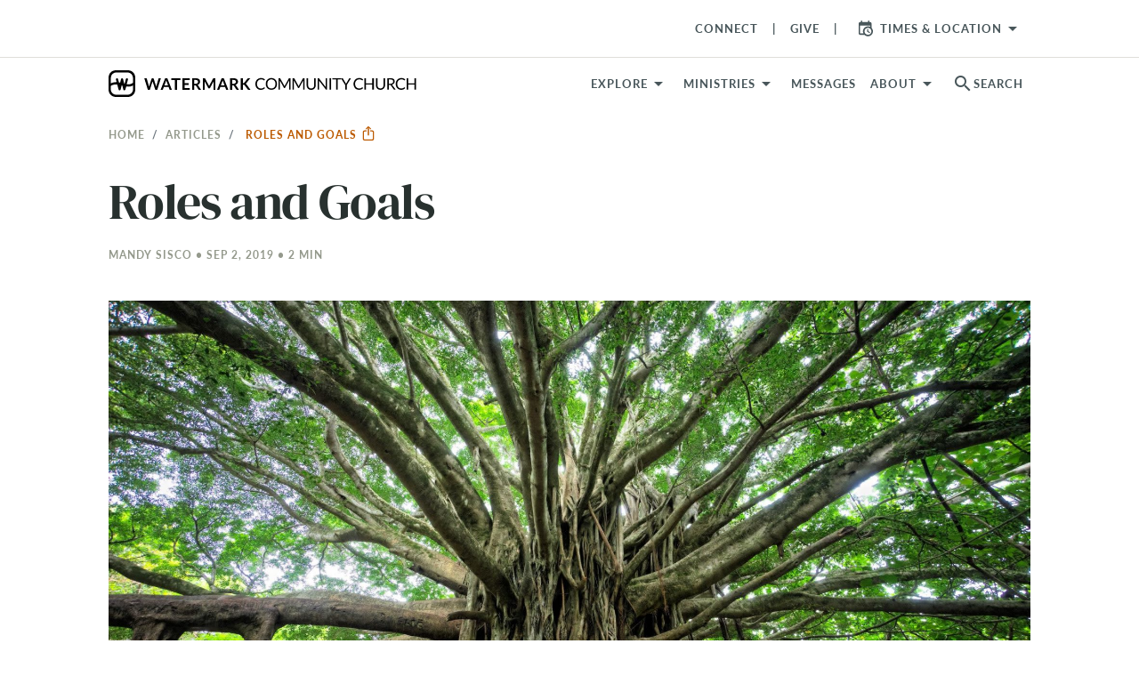

--- FILE ---
content_type: text/html; charset=utf-8
request_url: https://www.watermark.org/blog/roles-and-goals
body_size: 25500
content:
<!DOCTYPE html>
<html>
  <head>
      <!-- Google Tag Manager -->
  <script>(function(w,d,s,l,i){w[l]=w[l]||[];w[l].push({'gtm.start':
  new Date().getTime(),event:'gtm.js'});var f=d.getElementsByTagName(s)[0],
  j=d.createElement(s),dl=l!='dataLayer'?'&l='+l:'';j.async=true;j.src=
  'https://www.googletagmanager.com/gtm.js?id='+i+dl;f.parentNode.insertBefore(j,f);
  })(window,document,'script','dataLayer','GTM-WKNWJLQ');</script>
  <!-- End Google Tag Manager -->



    <meta charset="utf-8">
    <meta name="viewport" content="width=device-width, initial-scale=1, shrink-to-fit=no">

    
<meta property="host" content="www.watermark.org">


<title>Roles and Goals | Watermark Community Church</title>
<link rel="canonical" href="https://www.watermark.org/blog/roles-and-goals">


<link rel="alternate" href="https://www.watermark.org/blog/roles-and-goals" hreflang="en-us">


    <meta property="og:image" content="https://images.ctfassets.net/lwoaet07hh7w/LegacyHeroImage_4663bf39bd5bba7abce71b3d8726476f3c39771a/bfd267978b2af58731a68f149ddad87a/brandon-green-GEyXGTY2e9w-unsplash.jpg">

    <meta property="og:image:width" content="1920">

    <meta property="og:image:height" content="1080">

    <meta property="og:type" content="article">

    <meta property="og:title" content="Roles and Goals">

    <meta property="og:article:published_time" content="2019-09-02T11:00:00Z">

    <meta property="og:article:modified_time" content="2020-04-15T15:40:49Z">

    <meta property="og:article:section" content="Family Ministry">

    <meta name="csrf-param" content="authenticity_token" />
<meta name="csrf-token" content="CtkonlZRzNt5J7Z-I2-rYx1-gnsRocTk8Sy1ckk_4MD6S5SuEIdwoxwdodJvViMN7ScsPWeBkzOo1QMGSu_0NA" />
    

    <link rel="preconnect" href="https://fonts.gstatic.com" crossorigin>
      <link rel="stylesheet" href="/vite/assets/application-f1c13ccb.css" media="all" />

    <link rel="apple-touch-icon" sizes="180x180" href="/favicon/apple-touch-icon.png">
<link rel="icon" type="image/png" sizes="32x32" href="/favicon/favicon-32x32.png">
<link rel="icon" type="image/png" sizes="16x16" href="/favicon/favicon-16x16.png">
<link rel="manifest" href="/favicon/site.webmanifest">
<link rel="mask-icon" href="/favicon/safari-pinned-tab.svg" color="#4184f6">
<link rel="shortcut icon" href="/favicon/favicon.ico">
<meta name="apple-mobile-web-app-title" content="Watermark">
<meta name="application-name" content="Watermark">
<meta name="msapplication-TileColor" content="#606060">
<meta name="msapplication-config" content="/favicon/browserconfig.xml">
<meta name="theme-color" content="#ffffff">


    <style type="text/css">/*
 * The Typekit service used to deliver this font or fonts for use on websites
 * is provided by Adobe and is subject to these Terms of Use
 * http://www.adobe.com/products/eulas/tou_typekit. For font license
 * information, see the list below.
 *
 * espiritu:
 *   - http://typekit.com/eulas/00000000000000007736dd40
 * espiritu-condensed:
 *   - http://typekit.com/eulas/00000000000000007736dd43
 * espiritu-expanded:
 *   - http://typekit.com/eulas/00000000000000007736dd3f
 * espiritu-script:
 *   - http://typekit.com/eulas/00000000000000007736dd41
 * forma-djr-text:
 *   - http://typekit.com/eulas/00000000000000007759f94f
 *   - http://typekit.com/eulas/00000000000000007759f953
 *   - http://typekit.com/eulas/00000000000000007759f94b
 *   - http://typekit.com/eulas/00000000000000007759f978
 * freight-text-pro:
 *   - http://typekit.com/eulas/00000000000000007735d61f
 *   - http://typekit.com/eulas/00000000000000007735d626
 *   - http://typekit.com/eulas/00000000000000007735d62a
 *   - http://typekit.com/eulas/00000000000000007735d630
 *   - http://typekit.com/eulas/000000000000000077359fcb
 *   - http://typekit.com/eulas/000000000000000077359fcd
 * lakeside:
 *   - http://typekit.com/eulas/00000000000000007735a642
 * lato:
 *   - http://typekit.com/eulas/00000000000000007735d5a0
 *   - http://typekit.com/eulas/00000000000000007735d5a4
 *   - http://typekit.com/eulas/00000000000000007735d5a9
 *   - http://typekit.com/eulas/0000000000000000775a0527
 * montserrat:
 *   - http://typekit.com/eulas/00000000000000007735a185
 *   - http://typekit.com/eulas/00000000000000007735a193
 * oswald:
 *   - http://typekit.com/eulas/00000000000000007735a0e3
 *   - http://typekit.com/eulas/00000000000000007735a0ec
 * protipo:
 *   - http://typekit.com/eulas/00000000000000007735b722
 *   - http://typekit.com/eulas/00000000000000007735b725
 *   - http://typekit.com/eulas/00000000000000007735b736
 *   - http://typekit.com/eulas/00000000000000007735b739
 * protipo-compact:
 *   - http://typekit.com/eulas/00000000000000007735b726
 *   - http://typekit.com/eulas/00000000000000007735b72d
 * protipo-narrow:
 *   - http://typekit.com/eulas/00000000000000007735b724
 *   - http://typekit.com/eulas/00000000000000007735b728
 *   - http://typekit.com/eulas/00000000000000007735b73a
 *   - http://typekit.com/eulas/00000000000000007735b73d
 * protipo-wide:
 *   - http://typekit.com/eulas/00000000000000007735b734
 *   - http://typekit.com/eulas/00000000000000007735b738
 *   - http://typekit.com/eulas/00000000000000007735b744
 *   - http://typekit.com/eulas/00000000000000007735b745
 * proxima-nova:
 *   - http://typekit.com/eulas/00000000000000007735e603
 *   - http://typekit.com/eulas/00000000000000007735e609
 *   - http://typekit.com/eulas/00000000000000007735e606
 *   - http://typekit.com/eulas/00000000000000007735e605
 * tussilago:
 *   - http://typekit.com/eulas/0000000000000000773595c9
 *   - http://typekit.com/eulas/0000000000000000773595da
 *   - http://typekit.com/eulas/0000000000000000773595de
 *   - http://typekit.com/eulas/0000000000000000773595e0
 *
 * © 2009-2026 Adobe Systems Incorporated. All Rights Reserved.
 */
/*{"last_published":"2025-03-12 16:49:57 UTC"}*/

@import url("https://p.typekit.net/p.css?s=1&k=cyq2epk&ht=tk&f=139.175.5474.25136.223.1082.1086.1088.13464.13465.13466.13467.13472.13473.15701.15703.15705.15708.15815.15818.16353.37464.25340.30371.30372.30375.30376.41693.41694.41699.41700.41708.41710.41715.41716.41721.41722.41729.41730.41735.41736.50479.50480.50481.50483&a=2819756&app=typekit&e=css");

@font-face {
font-family:"proxima-nova";
src:url("https://use.typekit.net/af/2555e1/00000000000000007735e603/30/l?primer=7cdcb44be4a7db8877ffa5c0007b8dd865b3bbc383831fe2ea177f62257a9191&fvd=n7&v=3") format("woff2"),url("https://use.typekit.net/af/2555e1/00000000000000007735e603/30/d?primer=7cdcb44be4a7db8877ffa5c0007b8dd865b3bbc383831fe2ea177f62257a9191&fvd=n7&v=3") format("woff"),url("https://use.typekit.net/af/2555e1/00000000000000007735e603/30/a?primer=7cdcb44be4a7db8877ffa5c0007b8dd865b3bbc383831fe2ea177f62257a9191&fvd=n7&v=3") format("opentype");
font-display:auto;font-style:normal;font-weight:700;font-stretch:normal;
}

@font-face {
font-family:"proxima-nova";
src:url("https://use.typekit.net/af/efe4a5/00000000000000007735e609/30/l?primer=7cdcb44be4a7db8877ffa5c0007b8dd865b3bbc383831fe2ea177f62257a9191&fvd=n4&v=3") format("woff2"),url("https://use.typekit.net/af/efe4a5/00000000000000007735e609/30/d?primer=7cdcb44be4a7db8877ffa5c0007b8dd865b3bbc383831fe2ea177f62257a9191&fvd=n4&v=3") format("woff"),url("https://use.typekit.net/af/efe4a5/00000000000000007735e609/30/a?primer=7cdcb44be4a7db8877ffa5c0007b8dd865b3bbc383831fe2ea177f62257a9191&fvd=n4&v=3") format("opentype");
font-display:auto;font-style:normal;font-weight:400;font-stretch:normal;
}

@font-face {
font-family:"proxima-nova";
src:url("https://use.typekit.net/af/1be3c2/00000000000000007735e606/30/l?primer=7cdcb44be4a7db8877ffa5c0007b8dd865b3bbc383831fe2ea177f62257a9191&fvd=n3&v=3") format("woff2"),url("https://use.typekit.net/af/1be3c2/00000000000000007735e606/30/d?primer=7cdcb44be4a7db8877ffa5c0007b8dd865b3bbc383831fe2ea177f62257a9191&fvd=n3&v=3") format("woff"),url("https://use.typekit.net/af/1be3c2/00000000000000007735e606/30/a?primer=7cdcb44be4a7db8877ffa5c0007b8dd865b3bbc383831fe2ea177f62257a9191&fvd=n3&v=3") format("opentype");
font-display:auto;font-style:normal;font-weight:300;font-stretch:normal;
}

@font-face {
font-family:"proxima-nova";
src:url("https://use.typekit.net/af/23e139/00000000000000007735e605/30/l?primer=7cdcb44be4a7db8877ffa5c0007b8dd865b3bbc383831fe2ea177f62257a9191&fvd=n5&v=3") format("woff2"),url("https://use.typekit.net/af/23e139/00000000000000007735e605/30/d?primer=7cdcb44be4a7db8877ffa5c0007b8dd865b3bbc383831fe2ea177f62257a9191&fvd=n5&v=3") format("woff"),url("https://use.typekit.net/af/23e139/00000000000000007735e605/30/a?primer=7cdcb44be4a7db8877ffa5c0007b8dd865b3bbc383831fe2ea177f62257a9191&fvd=n5&v=3") format("opentype");
font-display:auto;font-style:normal;font-weight:500;font-stretch:normal;
}

@font-face {
font-family:"tussilago";
src:url("https://use.typekit.net/af/586ca0/0000000000000000773595c9/30/l?primer=7cdcb44be4a7db8877ffa5c0007b8dd865b3bbc383831fe2ea177f62257a9191&fvd=n5&v=3") format("woff2"),url("https://use.typekit.net/af/586ca0/0000000000000000773595c9/30/d?primer=7cdcb44be4a7db8877ffa5c0007b8dd865b3bbc383831fe2ea177f62257a9191&fvd=n5&v=3") format("woff"),url("https://use.typekit.net/af/586ca0/0000000000000000773595c9/30/a?primer=7cdcb44be4a7db8877ffa5c0007b8dd865b3bbc383831fe2ea177f62257a9191&fvd=n5&v=3") format("opentype");
font-display:auto;font-style:normal;font-weight:500;font-stretch:normal;
}

@font-face {
font-family:"tussilago";
src:url("https://use.typekit.net/af/f60b10/0000000000000000773595da/30/l?primer=7cdcb44be4a7db8877ffa5c0007b8dd865b3bbc383831fe2ea177f62257a9191&fvd=n3&v=3") format("woff2"),url("https://use.typekit.net/af/f60b10/0000000000000000773595da/30/d?primer=7cdcb44be4a7db8877ffa5c0007b8dd865b3bbc383831fe2ea177f62257a9191&fvd=n3&v=3") format("woff"),url("https://use.typekit.net/af/f60b10/0000000000000000773595da/30/a?primer=7cdcb44be4a7db8877ffa5c0007b8dd865b3bbc383831fe2ea177f62257a9191&fvd=n3&v=3") format("opentype");
font-display:auto;font-style:normal;font-weight:300;font-stretch:normal;
}

@font-face {
font-family:"tussilago";
src:url("https://use.typekit.net/af/16aff3/0000000000000000773595de/30/l?primer=7cdcb44be4a7db8877ffa5c0007b8dd865b3bbc383831fe2ea177f62257a9191&fvd=n7&v=3") format("woff2"),url("https://use.typekit.net/af/16aff3/0000000000000000773595de/30/d?primer=7cdcb44be4a7db8877ffa5c0007b8dd865b3bbc383831fe2ea177f62257a9191&fvd=n7&v=3") format("woff"),url("https://use.typekit.net/af/16aff3/0000000000000000773595de/30/a?primer=7cdcb44be4a7db8877ffa5c0007b8dd865b3bbc383831fe2ea177f62257a9191&fvd=n7&v=3") format("opentype");
font-display:auto;font-style:normal;font-weight:700;font-stretch:normal;
}

@font-face {
font-family:"tussilago";
src:url("https://use.typekit.net/af/f4e1f6/0000000000000000773595e0/30/l?primer=7cdcb44be4a7db8877ffa5c0007b8dd865b3bbc383831fe2ea177f62257a9191&fvd=n9&v=3") format("woff2"),url("https://use.typekit.net/af/f4e1f6/0000000000000000773595e0/30/d?primer=7cdcb44be4a7db8877ffa5c0007b8dd865b3bbc383831fe2ea177f62257a9191&fvd=n9&v=3") format("woff"),url("https://use.typekit.net/af/f4e1f6/0000000000000000773595e0/30/a?primer=7cdcb44be4a7db8877ffa5c0007b8dd865b3bbc383831fe2ea177f62257a9191&fvd=n9&v=3") format("opentype");
font-display:auto;font-style:normal;font-weight:900;font-stretch:normal;
}

@font-face {
font-family:"freight-text-pro";
src:url("https://use.typekit.net/af/e7ff74/00000000000000007735d61f/30/l?primer=7cdcb44be4a7db8877ffa5c0007b8dd865b3bbc383831fe2ea177f62257a9191&fvd=n4&v=3") format("woff2"),url("https://use.typekit.net/af/e7ff74/00000000000000007735d61f/30/d?primer=7cdcb44be4a7db8877ffa5c0007b8dd865b3bbc383831fe2ea177f62257a9191&fvd=n4&v=3") format("woff"),url("https://use.typekit.net/af/e7ff74/00000000000000007735d61f/30/a?primer=7cdcb44be4a7db8877ffa5c0007b8dd865b3bbc383831fe2ea177f62257a9191&fvd=n4&v=3") format("opentype");
font-display:auto;font-style:normal;font-weight:400;font-stretch:normal;
}

@font-face {
font-family:"freight-text-pro";
src:url("https://use.typekit.net/af/3194a9/00000000000000007735d626/30/l?primer=7cdcb44be4a7db8877ffa5c0007b8dd865b3bbc383831fe2ea177f62257a9191&fvd=i4&v=3") format("woff2"),url("https://use.typekit.net/af/3194a9/00000000000000007735d626/30/d?primer=7cdcb44be4a7db8877ffa5c0007b8dd865b3bbc383831fe2ea177f62257a9191&fvd=i4&v=3") format("woff"),url("https://use.typekit.net/af/3194a9/00000000000000007735d626/30/a?primer=7cdcb44be4a7db8877ffa5c0007b8dd865b3bbc383831fe2ea177f62257a9191&fvd=i4&v=3") format("opentype");
font-display:auto;font-style:italic;font-weight:400;font-stretch:normal;
}

@font-face {
font-family:"freight-text-pro";
src:url("https://use.typekit.net/af/0a05bb/00000000000000007735d62a/30/l?primer=7cdcb44be4a7db8877ffa5c0007b8dd865b3bbc383831fe2ea177f62257a9191&fvd=n7&v=3") format("woff2"),url("https://use.typekit.net/af/0a05bb/00000000000000007735d62a/30/d?primer=7cdcb44be4a7db8877ffa5c0007b8dd865b3bbc383831fe2ea177f62257a9191&fvd=n7&v=3") format("woff"),url("https://use.typekit.net/af/0a05bb/00000000000000007735d62a/30/a?primer=7cdcb44be4a7db8877ffa5c0007b8dd865b3bbc383831fe2ea177f62257a9191&fvd=n7&v=3") format("opentype");
font-display:auto;font-style:normal;font-weight:700;font-stretch:normal;
}

@font-face {
font-family:"freight-text-pro";
src:url("https://use.typekit.net/af/07893a/00000000000000007735d630/30/l?primer=7cdcb44be4a7db8877ffa5c0007b8dd865b3bbc383831fe2ea177f62257a9191&fvd=i7&v=3") format("woff2"),url("https://use.typekit.net/af/07893a/00000000000000007735d630/30/d?primer=7cdcb44be4a7db8877ffa5c0007b8dd865b3bbc383831fe2ea177f62257a9191&fvd=i7&v=3") format("woff"),url("https://use.typekit.net/af/07893a/00000000000000007735d630/30/a?primer=7cdcb44be4a7db8877ffa5c0007b8dd865b3bbc383831fe2ea177f62257a9191&fvd=i7&v=3") format("opentype");
font-display:auto;font-style:italic;font-weight:700;font-stretch:normal;
}

@font-face {
font-family:"freight-text-pro";
src:url("https://use.typekit.net/af/f39ce1/000000000000000077359fcb/30/l?primer=7cdcb44be4a7db8877ffa5c0007b8dd865b3bbc383831fe2ea177f62257a9191&fvd=n6&v=3") format("woff2"),url("https://use.typekit.net/af/f39ce1/000000000000000077359fcb/30/d?primer=7cdcb44be4a7db8877ffa5c0007b8dd865b3bbc383831fe2ea177f62257a9191&fvd=n6&v=3") format("woff"),url("https://use.typekit.net/af/f39ce1/000000000000000077359fcb/30/a?primer=7cdcb44be4a7db8877ffa5c0007b8dd865b3bbc383831fe2ea177f62257a9191&fvd=n6&v=3") format("opentype");
font-display:auto;font-style:normal;font-weight:600;font-stretch:normal;
}

@font-face {
font-family:"freight-text-pro";
src:url("https://use.typekit.net/af/3a10d2/000000000000000077359fcd/30/l?primer=7cdcb44be4a7db8877ffa5c0007b8dd865b3bbc383831fe2ea177f62257a9191&fvd=i6&v=3") format("woff2"),url("https://use.typekit.net/af/3a10d2/000000000000000077359fcd/30/d?primer=7cdcb44be4a7db8877ffa5c0007b8dd865b3bbc383831fe2ea177f62257a9191&fvd=i6&v=3") format("woff"),url("https://use.typekit.net/af/3a10d2/000000000000000077359fcd/30/a?primer=7cdcb44be4a7db8877ffa5c0007b8dd865b3bbc383831fe2ea177f62257a9191&fvd=i6&v=3") format("opentype");
font-display:auto;font-style:italic;font-weight:600;font-stretch:normal;
}

@font-face {
font-family:"lato";
src:url("https://use.typekit.net/af/6af8ca/00000000000000007735d5a0/30/l?primer=7cdcb44be4a7db8877ffa5c0007b8dd865b3bbc383831fe2ea177f62257a9191&fvd=i4&v=3") format("woff2"),url("https://use.typekit.net/af/6af8ca/00000000000000007735d5a0/30/d?primer=7cdcb44be4a7db8877ffa5c0007b8dd865b3bbc383831fe2ea177f62257a9191&fvd=i4&v=3") format("woff"),url("https://use.typekit.net/af/6af8ca/00000000000000007735d5a0/30/a?primer=7cdcb44be4a7db8877ffa5c0007b8dd865b3bbc383831fe2ea177f62257a9191&fvd=i4&v=3") format("opentype");
font-display:auto;font-style:italic;font-weight:400;font-stretch:normal;
}

@font-face {
font-family:"lato";
src:url("https://use.typekit.net/af/7bc181/00000000000000007735d5a4/30/l?primer=7cdcb44be4a7db8877ffa5c0007b8dd865b3bbc383831fe2ea177f62257a9191&fvd=i7&v=3") format("woff2"),url("https://use.typekit.net/af/7bc181/00000000000000007735d5a4/30/d?primer=7cdcb44be4a7db8877ffa5c0007b8dd865b3bbc383831fe2ea177f62257a9191&fvd=i7&v=3") format("woff"),url("https://use.typekit.net/af/7bc181/00000000000000007735d5a4/30/a?primer=7cdcb44be4a7db8877ffa5c0007b8dd865b3bbc383831fe2ea177f62257a9191&fvd=i7&v=3") format("opentype");
font-display:auto;font-style:italic;font-weight:700;font-stretch:normal;
}

@font-face {
font-family:"lato";
src:url("https://use.typekit.net/af/2eff92/00000000000000007735d5a9/30/l?primer=7cdcb44be4a7db8877ffa5c0007b8dd865b3bbc383831fe2ea177f62257a9191&fvd=n7&v=3") format("woff2"),url("https://use.typekit.net/af/2eff92/00000000000000007735d5a9/30/d?primer=7cdcb44be4a7db8877ffa5c0007b8dd865b3bbc383831fe2ea177f62257a9191&fvd=n7&v=3") format("woff"),url("https://use.typekit.net/af/2eff92/00000000000000007735d5a9/30/a?primer=7cdcb44be4a7db8877ffa5c0007b8dd865b3bbc383831fe2ea177f62257a9191&fvd=n7&v=3") format("opentype");
font-display:auto;font-style:normal;font-weight:700;font-stretch:normal;
}

@font-face {
font-family:"lato";
src:url("https://use.typekit.net/af/19d9b9/0000000000000000775a0527/30/l?primer=7cdcb44be4a7db8877ffa5c0007b8dd865b3bbc383831fe2ea177f62257a9191&fvd=n4&v=3") format("woff2"),url("https://use.typekit.net/af/19d9b9/0000000000000000775a0527/30/d?primer=7cdcb44be4a7db8877ffa5c0007b8dd865b3bbc383831fe2ea177f62257a9191&fvd=n4&v=3") format("woff"),url("https://use.typekit.net/af/19d9b9/0000000000000000775a0527/30/a?primer=7cdcb44be4a7db8877ffa5c0007b8dd865b3bbc383831fe2ea177f62257a9191&fvd=n4&v=3") format("opentype");
font-display:auto;font-style:normal;font-weight:400;font-stretch:normal;
}

@font-face {
font-family:"oswald";
src:url("https://use.typekit.net/af/d81a8f/00000000000000007735a0e3/30/l?primer=7cdcb44be4a7db8877ffa5c0007b8dd865b3bbc383831fe2ea177f62257a9191&fvd=n4&v=3") format("woff2"),url("https://use.typekit.net/af/d81a8f/00000000000000007735a0e3/30/d?primer=7cdcb44be4a7db8877ffa5c0007b8dd865b3bbc383831fe2ea177f62257a9191&fvd=n4&v=3") format("woff"),url("https://use.typekit.net/af/d81a8f/00000000000000007735a0e3/30/a?primer=7cdcb44be4a7db8877ffa5c0007b8dd865b3bbc383831fe2ea177f62257a9191&fvd=n4&v=3") format("opentype");
font-display:auto;font-style:normal;font-weight:400;font-stretch:normal;
}

@font-face {
font-family:"oswald";
src:url("https://use.typekit.net/af/43f61b/00000000000000007735a0ec/30/l?primer=7cdcb44be4a7db8877ffa5c0007b8dd865b3bbc383831fe2ea177f62257a9191&fvd=n7&v=3") format("woff2"),url("https://use.typekit.net/af/43f61b/00000000000000007735a0ec/30/d?primer=7cdcb44be4a7db8877ffa5c0007b8dd865b3bbc383831fe2ea177f62257a9191&fvd=n7&v=3") format("woff"),url("https://use.typekit.net/af/43f61b/00000000000000007735a0ec/30/a?primer=7cdcb44be4a7db8877ffa5c0007b8dd865b3bbc383831fe2ea177f62257a9191&fvd=n7&v=3") format("opentype");
font-display:auto;font-style:normal;font-weight:700;font-stretch:normal;
}

@font-face {
font-family:"montserrat";
src:url("https://use.typekit.net/af/32b0e4/00000000000000007735a185/30/l?primer=7cdcb44be4a7db8877ffa5c0007b8dd865b3bbc383831fe2ea177f62257a9191&fvd=n4&v=3") format("woff2"),url("https://use.typekit.net/af/32b0e4/00000000000000007735a185/30/d?primer=7cdcb44be4a7db8877ffa5c0007b8dd865b3bbc383831fe2ea177f62257a9191&fvd=n4&v=3") format("woff"),url("https://use.typekit.net/af/32b0e4/00000000000000007735a185/30/a?primer=7cdcb44be4a7db8877ffa5c0007b8dd865b3bbc383831fe2ea177f62257a9191&fvd=n4&v=3") format("opentype");
font-display:auto;font-style:normal;font-weight:400;font-stretch:normal;
}

@font-face {
font-family:"montserrat";
src:url("https://use.typekit.net/af/2180b4/00000000000000007735a193/30/l?primer=7cdcb44be4a7db8877ffa5c0007b8dd865b3bbc383831fe2ea177f62257a9191&fvd=n6&v=3") format("woff2"),url("https://use.typekit.net/af/2180b4/00000000000000007735a193/30/d?primer=7cdcb44be4a7db8877ffa5c0007b8dd865b3bbc383831fe2ea177f62257a9191&fvd=n6&v=3") format("woff"),url("https://use.typekit.net/af/2180b4/00000000000000007735a193/30/a?primer=7cdcb44be4a7db8877ffa5c0007b8dd865b3bbc383831fe2ea177f62257a9191&fvd=n6&v=3") format("opentype");
font-display:auto;font-style:normal;font-weight:600;font-stretch:normal;
}

@font-face {
font-family:"lakeside";
src:url("https://use.typekit.net/af/6e7f47/00000000000000007735a642/30/l?primer=7cdcb44be4a7db8877ffa5c0007b8dd865b3bbc383831fe2ea177f62257a9191&fvd=n4&v=3") format("woff2"),url("https://use.typekit.net/af/6e7f47/00000000000000007735a642/30/d?primer=7cdcb44be4a7db8877ffa5c0007b8dd865b3bbc383831fe2ea177f62257a9191&fvd=n4&v=3") format("woff"),url("https://use.typekit.net/af/6e7f47/00000000000000007735a642/30/a?primer=7cdcb44be4a7db8877ffa5c0007b8dd865b3bbc383831fe2ea177f62257a9191&fvd=n4&v=3") format("opentype");
font-display:auto;font-style:normal;font-weight:400;font-stretch:normal;
}

@font-face {
font-family:"forma-djr-text";
src:url("https://use.typekit.net/af/c3ebbd/00000000000000007759f94f/30/l?primer=7cdcb44be4a7db8877ffa5c0007b8dd865b3bbc383831fe2ea177f62257a9191&fvd=n4&v=3") format("woff2"),url("https://use.typekit.net/af/c3ebbd/00000000000000007759f94f/30/d?primer=7cdcb44be4a7db8877ffa5c0007b8dd865b3bbc383831fe2ea177f62257a9191&fvd=n4&v=3") format("woff"),url("https://use.typekit.net/af/c3ebbd/00000000000000007759f94f/30/a?primer=7cdcb44be4a7db8877ffa5c0007b8dd865b3bbc383831fe2ea177f62257a9191&fvd=n4&v=3") format("opentype");
font-display:auto;font-style:normal;font-weight:400;font-stretch:normal;
}

@font-face {
font-family:"forma-djr-text";
src:url("https://use.typekit.net/af/0a9181/00000000000000007759f953/30/l?primer=7cdcb44be4a7db8877ffa5c0007b8dd865b3bbc383831fe2ea177f62257a9191&fvd=i4&v=3") format("woff2"),url("https://use.typekit.net/af/0a9181/00000000000000007759f953/30/d?primer=7cdcb44be4a7db8877ffa5c0007b8dd865b3bbc383831fe2ea177f62257a9191&fvd=i4&v=3") format("woff"),url("https://use.typekit.net/af/0a9181/00000000000000007759f953/30/a?primer=7cdcb44be4a7db8877ffa5c0007b8dd865b3bbc383831fe2ea177f62257a9191&fvd=i4&v=3") format("opentype");
font-display:auto;font-style:italic;font-weight:400;font-stretch:normal;
}

@font-face {
font-family:"forma-djr-text";
src:url("https://use.typekit.net/af/8acb1e/00000000000000007759f94b/30/l?primer=7cdcb44be4a7db8877ffa5c0007b8dd865b3bbc383831fe2ea177f62257a9191&fvd=i7&v=3") format("woff2"),url("https://use.typekit.net/af/8acb1e/00000000000000007759f94b/30/d?primer=7cdcb44be4a7db8877ffa5c0007b8dd865b3bbc383831fe2ea177f62257a9191&fvd=i7&v=3") format("woff"),url("https://use.typekit.net/af/8acb1e/00000000000000007759f94b/30/a?primer=7cdcb44be4a7db8877ffa5c0007b8dd865b3bbc383831fe2ea177f62257a9191&fvd=i7&v=3") format("opentype");
font-display:auto;font-style:italic;font-weight:700;font-stretch:normal;
}

@font-face {
font-family:"forma-djr-text";
src:url("https://use.typekit.net/af/a89d96/00000000000000007759f978/30/l?primer=7cdcb44be4a7db8877ffa5c0007b8dd865b3bbc383831fe2ea177f62257a9191&fvd=n7&v=3") format("woff2"),url("https://use.typekit.net/af/a89d96/00000000000000007759f978/30/d?primer=7cdcb44be4a7db8877ffa5c0007b8dd865b3bbc383831fe2ea177f62257a9191&fvd=n7&v=3") format("woff"),url("https://use.typekit.net/af/a89d96/00000000000000007759f978/30/a?primer=7cdcb44be4a7db8877ffa5c0007b8dd865b3bbc383831fe2ea177f62257a9191&fvd=n7&v=3") format("opentype");
font-display:auto;font-style:normal;font-weight:700;font-stretch:normal;
}

@font-face {
font-family:"protipo";
src:url("https://use.typekit.net/af/f928b5/00000000000000007735b722/30/l?primer=7cdcb44be4a7db8877ffa5c0007b8dd865b3bbc383831fe2ea177f62257a9191&fvd=n4&v=3") format("woff2"),url("https://use.typekit.net/af/f928b5/00000000000000007735b722/30/d?primer=7cdcb44be4a7db8877ffa5c0007b8dd865b3bbc383831fe2ea177f62257a9191&fvd=n4&v=3") format("woff"),url("https://use.typekit.net/af/f928b5/00000000000000007735b722/30/a?primer=7cdcb44be4a7db8877ffa5c0007b8dd865b3bbc383831fe2ea177f62257a9191&fvd=n4&v=3") format("opentype");
font-display:auto;font-style:normal;font-weight:400;font-stretch:normal;
}

@font-face {
font-family:"protipo";
src:url("https://use.typekit.net/af/d62f21/00000000000000007735b725/30/l?primer=7cdcb44be4a7db8877ffa5c0007b8dd865b3bbc383831fe2ea177f62257a9191&fvd=i4&v=3") format("woff2"),url("https://use.typekit.net/af/d62f21/00000000000000007735b725/30/d?primer=7cdcb44be4a7db8877ffa5c0007b8dd865b3bbc383831fe2ea177f62257a9191&fvd=i4&v=3") format("woff"),url("https://use.typekit.net/af/d62f21/00000000000000007735b725/30/a?primer=7cdcb44be4a7db8877ffa5c0007b8dd865b3bbc383831fe2ea177f62257a9191&fvd=i4&v=3") format("opentype");
font-display:auto;font-style:italic;font-weight:400;font-stretch:normal;
}

@font-face {
font-family:"protipo";
src:url("https://use.typekit.net/af/633257/00000000000000007735b736/30/l?primer=7cdcb44be4a7db8877ffa5c0007b8dd865b3bbc383831fe2ea177f62257a9191&fvd=n7&v=3") format("woff2"),url("https://use.typekit.net/af/633257/00000000000000007735b736/30/d?primer=7cdcb44be4a7db8877ffa5c0007b8dd865b3bbc383831fe2ea177f62257a9191&fvd=n7&v=3") format("woff"),url("https://use.typekit.net/af/633257/00000000000000007735b736/30/a?primer=7cdcb44be4a7db8877ffa5c0007b8dd865b3bbc383831fe2ea177f62257a9191&fvd=n7&v=3") format("opentype");
font-display:auto;font-style:normal;font-weight:700;font-stretch:normal;
}

@font-face {
font-family:"protipo";
src:url("https://use.typekit.net/af/83accf/00000000000000007735b739/30/l?primer=7cdcb44be4a7db8877ffa5c0007b8dd865b3bbc383831fe2ea177f62257a9191&fvd=i7&v=3") format("woff2"),url("https://use.typekit.net/af/83accf/00000000000000007735b739/30/d?primer=7cdcb44be4a7db8877ffa5c0007b8dd865b3bbc383831fe2ea177f62257a9191&fvd=i7&v=3") format("woff"),url("https://use.typekit.net/af/83accf/00000000000000007735b739/30/a?primer=7cdcb44be4a7db8877ffa5c0007b8dd865b3bbc383831fe2ea177f62257a9191&fvd=i7&v=3") format("opentype");
font-display:auto;font-style:italic;font-weight:700;font-stretch:normal;
}

@font-face {
font-family:"protipo-compact";
src:url("https://use.typekit.net/af/faabc2/00000000000000007735b726/30/l?primer=7cdcb44be4a7db8877ffa5c0007b8dd865b3bbc383831fe2ea177f62257a9191&fvd=n4&v=3") format("woff2"),url("https://use.typekit.net/af/faabc2/00000000000000007735b726/30/d?primer=7cdcb44be4a7db8877ffa5c0007b8dd865b3bbc383831fe2ea177f62257a9191&fvd=n4&v=3") format("woff"),url("https://use.typekit.net/af/faabc2/00000000000000007735b726/30/a?primer=7cdcb44be4a7db8877ffa5c0007b8dd865b3bbc383831fe2ea177f62257a9191&fvd=n4&v=3") format("opentype");
font-display:auto;font-style:normal;font-weight:400;font-stretch:normal;
}

@font-face {
font-family:"protipo-compact";
src:url("https://use.typekit.net/af/9e9765/00000000000000007735b72d/30/l?primer=7cdcb44be4a7db8877ffa5c0007b8dd865b3bbc383831fe2ea177f62257a9191&fvd=n7&v=3") format("woff2"),url("https://use.typekit.net/af/9e9765/00000000000000007735b72d/30/d?primer=7cdcb44be4a7db8877ffa5c0007b8dd865b3bbc383831fe2ea177f62257a9191&fvd=n7&v=3") format("woff"),url("https://use.typekit.net/af/9e9765/00000000000000007735b72d/30/a?primer=7cdcb44be4a7db8877ffa5c0007b8dd865b3bbc383831fe2ea177f62257a9191&fvd=n7&v=3") format("opentype");
font-display:auto;font-style:normal;font-weight:700;font-stretch:normal;
}

@font-face {
font-family:"protipo-narrow";
src:url("https://use.typekit.net/af/51bb8d/00000000000000007735b724/30/l?primer=7cdcb44be4a7db8877ffa5c0007b8dd865b3bbc383831fe2ea177f62257a9191&fvd=n4&v=3") format("woff2"),url("https://use.typekit.net/af/51bb8d/00000000000000007735b724/30/d?primer=7cdcb44be4a7db8877ffa5c0007b8dd865b3bbc383831fe2ea177f62257a9191&fvd=n4&v=3") format("woff"),url("https://use.typekit.net/af/51bb8d/00000000000000007735b724/30/a?primer=7cdcb44be4a7db8877ffa5c0007b8dd865b3bbc383831fe2ea177f62257a9191&fvd=n4&v=3") format("opentype");
font-display:auto;font-style:normal;font-weight:400;font-stretch:normal;
}

@font-face {
font-family:"protipo-narrow";
src:url("https://use.typekit.net/af/476e7e/00000000000000007735b728/30/l?primer=7cdcb44be4a7db8877ffa5c0007b8dd865b3bbc383831fe2ea177f62257a9191&fvd=i4&v=3") format("woff2"),url("https://use.typekit.net/af/476e7e/00000000000000007735b728/30/d?primer=7cdcb44be4a7db8877ffa5c0007b8dd865b3bbc383831fe2ea177f62257a9191&fvd=i4&v=3") format("woff"),url("https://use.typekit.net/af/476e7e/00000000000000007735b728/30/a?primer=7cdcb44be4a7db8877ffa5c0007b8dd865b3bbc383831fe2ea177f62257a9191&fvd=i4&v=3") format("opentype");
font-display:auto;font-style:italic;font-weight:400;font-stretch:normal;
}

@font-face {
font-family:"protipo-narrow";
src:url("https://use.typekit.net/af/a98c4c/00000000000000007735b73a/30/l?primer=7cdcb44be4a7db8877ffa5c0007b8dd865b3bbc383831fe2ea177f62257a9191&fvd=n7&v=3") format("woff2"),url("https://use.typekit.net/af/a98c4c/00000000000000007735b73a/30/d?primer=7cdcb44be4a7db8877ffa5c0007b8dd865b3bbc383831fe2ea177f62257a9191&fvd=n7&v=3") format("woff"),url("https://use.typekit.net/af/a98c4c/00000000000000007735b73a/30/a?primer=7cdcb44be4a7db8877ffa5c0007b8dd865b3bbc383831fe2ea177f62257a9191&fvd=n7&v=3") format("opentype");
font-display:auto;font-style:normal;font-weight:700;font-stretch:normal;
}

@font-face {
font-family:"protipo-narrow";
src:url("https://use.typekit.net/af/2512fa/00000000000000007735b73d/30/l?primer=7cdcb44be4a7db8877ffa5c0007b8dd865b3bbc383831fe2ea177f62257a9191&fvd=i7&v=3") format("woff2"),url("https://use.typekit.net/af/2512fa/00000000000000007735b73d/30/d?primer=7cdcb44be4a7db8877ffa5c0007b8dd865b3bbc383831fe2ea177f62257a9191&fvd=i7&v=3") format("woff"),url("https://use.typekit.net/af/2512fa/00000000000000007735b73d/30/a?primer=7cdcb44be4a7db8877ffa5c0007b8dd865b3bbc383831fe2ea177f62257a9191&fvd=i7&v=3") format("opentype");
font-display:auto;font-style:italic;font-weight:700;font-stretch:normal;
}

@font-face {
font-family:"protipo-wide";
src:url("https://use.typekit.net/af/69ebb7/00000000000000007735b734/30/l?primer=7cdcb44be4a7db8877ffa5c0007b8dd865b3bbc383831fe2ea177f62257a9191&fvd=n4&v=3") format("woff2"),url("https://use.typekit.net/af/69ebb7/00000000000000007735b734/30/d?primer=7cdcb44be4a7db8877ffa5c0007b8dd865b3bbc383831fe2ea177f62257a9191&fvd=n4&v=3") format("woff"),url("https://use.typekit.net/af/69ebb7/00000000000000007735b734/30/a?primer=7cdcb44be4a7db8877ffa5c0007b8dd865b3bbc383831fe2ea177f62257a9191&fvd=n4&v=3") format("opentype");
font-display:auto;font-style:normal;font-weight:400;font-stretch:normal;
}

@font-face {
font-family:"protipo-wide";
src:url("https://use.typekit.net/af/13c915/00000000000000007735b738/30/l?primer=7cdcb44be4a7db8877ffa5c0007b8dd865b3bbc383831fe2ea177f62257a9191&fvd=i4&v=3") format("woff2"),url("https://use.typekit.net/af/13c915/00000000000000007735b738/30/d?primer=7cdcb44be4a7db8877ffa5c0007b8dd865b3bbc383831fe2ea177f62257a9191&fvd=i4&v=3") format("woff"),url("https://use.typekit.net/af/13c915/00000000000000007735b738/30/a?primer=7cdcb44be4a7db8877ffa5c0007b8dd865b3bbc383831fe2ea177f62257a9191&fvd=i4&v=3") format("opentype");
font-display:auto;font-style:italic;font-weight:400;font-stretch:normal;
}

@font-face {
font-family:"protipo-wide";
src:url("https://use.typekit.net/af/e75ebc/00000000000000007735b744/30/l?primer=7cdcb44be4a7db8877ffa5c0007b8dd865b3bbc383831fe2ea177f62257a9191&fvd=n7&v=3") format("woff2"),url("https://use.typekit.net/af/e75ebc/00000000000000007735b744/30/d?primer=7cdcb44be4a7db8877ffa5c0007b8dd865b3bbc383831fe2ea177f62257a9191&fvd=n7&v=3") format("woff"),url("https://use.typekit.net/af/e75ebc/00000000000000007735b744/30/a?primer=7cdcb44be4a7db8877ffa5c0007b8dd865b3bbc383831fe2ea177f62257a9191&fvd=n7&v=3") format("opentype");
font-display:auto;font-style:normal;font-weight:700;font-stretch:normal;
}

@font-face {
font-family:"protipo-wide";
src:url("https://use.typekit.net/af/46be50/00000000000000007735b745/30/l?primer=7cdcb44be4a7db8877ffa5c0007b8dd865b3bbc383831fe2ea177f62257a9191&fvd=i7&v=3") format("woff2"),url("https://use.typekit.net/af/46be50/00000000000000007735b745/30/d?primer=7cdcb44be4a7db8877ffa5c0007b8dd865b3bbc383831fe2ea177f62257a9191&fvd=i7&v=3") format("woff"),url("https://use.typekit.net/af/46be50/00000000000000007735b745/30/a?primer=7cdcb44be4a7db8877ffa5c0007b8dd865b3bbc383831fe2ea177f62257a9191&fvd=i7&v=3") format("opentype");
font-display:auto;font-style:italic;font-weight:700;font-stretch:normal;
}

@font-face {
font-family:"espiritu";
src:url("https://use.typekit.net/af/cb2cbd/00000000000000007736dd40/30/l?primer=7cdcb44be4a7db8877ffa5c0007b8dd865b3bbc383831fe2ea177f62257a9191&fvd=n4&v=3") format("woff2"),url("https://use.typekit.net/af/cb2cbd/00000000000000007736dd40/30/d?primer=7cdcb44be4a7db8877ffa5c0007b8dd865b3bbc383831fe2ea177f62257a9191&fvd=n4&v=3") format("woff"),url("https://use.typekit.net/af/cb2cbd/00000000000000007736dd40/30/a?primer=7cdcb44be4a7db8877ffa5c0007b8dd865b3bbc383831fe2ea177f62257a9191&fvd=n4&v=3") format("opentype");
font-display:auto;font-style:normal;font-weight:400;font-stretch:normal;
}

@font-face {
font-family:"espiritu-expanded";
src:url("https://use.typekit.net/af/7a0b40/00000000000000007736dd3f/30/l?primer=7cdcb44be4a7db8877ffa5c0007b8dd865b3bbc383831fe2ea177f62257a9191&fvd=n4&v=3") format("woff2"),url("https://use.typekit.net/af/7a0b40/00000000000000007736dd3f/30/d?primer=7cdcb44be4a7db8877ffa5c0007b8dd865b3bbc383831fe2ea177f62257a9191&fvd=n4&v=3") format("woff"),url("https://use.typekit.net/af/7a0b40/00000000000000007736dd3f/30/a?primer=7cdcb44be4a7db8877ffa5c0007b8dd865b3bbc383831fe2ea177f62257a9191&fvd=n4&v=3") format("opentype");
font-display:auto;font-style:normal;font-weight:400;font-stretch:normal;
}

@font-face {
font-family:"espiritu-condensed";
src:url("https://use.typekit.net/af/8a1169/00000000000000007736dd43/30/l?primer=7cdcb44be4a7db8877ffa5c0007b8dd865b3bbc383831fe2ea177f62257a9191&fvd=n4&v=3") format("woff2"),url("https://use.typekit.net/af/8a1169/00000000000000007736dd43/30/d?primer=7cdcb44be4a7db8877ffa5c0007b8dd865b3bbc383831fe2ea177f62257a9191&fvd=n4&v=3") format("woff"),url("https://use.typekit.net/af/8a1169/00000000000000007736dd43/30/a?primer=7cdcb44be4a7db8877ffa5c0007b8dd865b3bbc383831fe2ea177f62257a9191&fvd=n4&v=3") format("opentype");
font-display:auto;font-style:normal;font-weight:400;font-stretch:normal;
}

@font-face {
font-family:"espiritu-script";
src:url("https://use.typekit.net/af/59bfdf/00000000000000007736dd41/30/l?primer=7cdcb44be4a7db8877ffa5c0007b8dd865b3bbc383831fe2ea177f62257a9191&fvd=n4&v=3") format("woff2"),url("https://use.typekit.net/af/59bfdf/00000000000000007736dd41/30/d?primer=7cdcb44be4a7db8877ffa5c0007b8dd865b3bbc383831fe2ea177f62257a9191&fvd=n4&v=3") format("woff"),url("https://use.typekit.net/af/59bfdf/00000000000000007736dd41/30/a?primer=7cdcb44be4a7db8877ffa5c0007b8dd865b3bbc383831fe2ea177f62257a9191&fvd=n4&v=3") format("opentype");
font-display:auto;font-style:normal;font-weight:400;font-stretch:normal;
}

.tk-proxima-nova { font-family: "proxima-nova",sans-serif; }
.tk-tussilago { font-family: "tussilago",sans-serif; }
.tk-freight-text-pro { font-family: "freight-text-pro",serif; }
.tk-lato { font-family: "lato",sans-serif; }
.tk-oswald { font-family: "oswald",sans-serif; }
.tk-montserrat { font-family: "montserrat",sans-serif; }
.tk-lakeside { font-family: "lakeside",sans-serif; }
.tk-forma-djr-text { font-family: "forma-djr-text",sans-serif; }
.tk-protipo { font-family: "protipo",sans-serif; }
.tk-protipo-compact { font-family: "protipo-compact",sans-serif; }
.tk-protipo-narrow { font-family: "protipo-narrow",sans-serif; }
.tk-protipo-wide { font-family: "protipo-wide",sans-serif; }
.tk-espiritu { font-family: "espiritu",sans-serif; }
.tk-espiritu-expanded { font-family: "espiritu-expanded",sans-serif; }
.tk-espiritu-condensed { font-family: "espiritu-condensed",sans-serif; }
.tk-espiritu-script { font-family: "espiritu-script",sans-serif; }
</style>

    <script>
//<![CDATA[


  window.WCC = window.WCC || {};
  window.WCC.CONSTANTS = {"ALGOLIA_APP_ID":"FPTWE3M1PT","ALGOLIA_SEARCH_API_KEY":"c63474beb86c942ceb30d01f76ba65a8","ALGOLIA_ANALYTICS_IP_BLACKLIST":"98.156.29.126"};


  window.WCC.activeCampuses = [{"code":"DAL","slug":"dallas","state":"master","name":"Dallas","googleMapsUrl":"https://goo.gl/maps/3kwbU2uCpHw","serviceTimes":"In Person Sunday 9  AM, 11:15 AM, and 4 PM\nStreaming Sunday 9 and 11:15 AM\nSERVICIO DOMINICAL EN ESPAÑOL 11:15 AM\n\n","address":"7540 Lyndon B Johnson Fwy\nDallas, TX 75251","event_system_id":1}];
  window.WCC.ministries = {"apples-of-gold":{"title":"To Have and To Host"},"watermark-cdc":{"title":"Watermark CDC"},"reclaimed":{"title":"Sex Trafficking Intervention"},"school-impact":{"title":"Education and Mentorship"},"watermark-health":{"title":"Watermark Health"},"reengage":{"title":"Re|engage"},"equipping-online":{"title":"Online Equipping"},"training-day":{"title":"Training Day"},"sunday-equipping-courses":{"title":"Sunday Equipping Courses"},"additional-care":{"title":"Additional Care"},"summit":{"title":"Men's Bible Study"},"regeneration":{"title":"re:generation recovery"},"international-missions":{"title":"International Missions"},"external-focus":{"title":"Local Outreach"},"woven":{"title":"Woven"},"parenting-on-point":{"title":"Parenting On Point"},"expecting-parents":{"title":"Expecting Parents"},"college":{"title":"College"},"the-nine":{"title":"Watermark College"},"careers-in-motion":{"title":"Careers in Motion"},"dadu":{"title":"Dad U"},"abortion-recovery":{"title":"Worth More"},"merge":{"title":"Merge"},"the-nest":{"title":"The Nest"},"shoreline":{"title":"Shoreline"},"wake":{"title":"Wake"},"womens-bible-study":{"title":"Women's Bible Study"},"the-porch":{"title":"The Porch"},"single-parent-families":{"title":"Single Parent Family"},"divorce-recovery":{"title":"Divorce Recovery"},"shiloh":{"title":"Shiloh"},"foundation-groups":{"title":"Foundation Groups"},"shift":{"title":"Shift"},"the-prodigal":{"title":"The Prodigal"},"grief-recovery":{"title":"Grief Recovery"},"refuge":{"title":"Refuge"},"gather":{"title":"Gather"},"family-restoration":{"title":"Family Restoration"},"community":{"title":"Community"},"square-one":{"title":"Square One"},"parenting":{"title":"Parenting"},"training-ground":{"title":"Kids Midweek Ministry"},"for-the-nations":{"title":"For the Nations"},"mercy-street":{"title":"Mercy Street"},"ourcalling":{"title":"OurCalling"},"brother-bill":{"title":"Brother Bill’s Helping Hand"},"together-we-thrive":{"title":"Together We Thrive"},"buckner":{"title":"Buckner"},"prestonwood-pregnancy-center":{"title":"Prestonwood Pregnancy Center"},"watermark-campus-rockwall":{"title":"Watermark Rockwall"},"watermark-campus-south-dallas":{"title":"Watermark South Dallas"},"watermark-campus-plano":{"title":"Watermark Plano"},"watermark-campus-frisco":{"title":"Watermark Frisco"},"courageous-hope":{"title":"Courageous Hope"},"watermark-en-espanol":{"title":"Watermark en Español"},"membership":{"title":"Membership"},"legacy":{"title":"Legacy"},"deaf-ministry":{"title":"Deaf Ministry"},"mend":{"title":"MENd"},"the-life-initiative":{"title":"The Life Initiative"},"great-questions":{"title":"Great Questions"},"foster-care-and-adoption":{"title":"Foster Care and Adoption"},"the-collective":{"title":"The Collective"},"frontlines":{"title":"Frontlines"},"watermark-kids":{"title":"Watermark Kids"},"worship-arts":{"title":"Worship Arts"},"sigler-elementary-school":{"title":"Sigler Elementary School"},"international-students-inc":{"title":"International Students, Inc."},"students":{"title":"Students"},"starting-blocks":{"title":"Starting Blocks"},"other":{"title":"Other"},"moneywise":{"title":"Moneywise"},"k1-race":{"title":"K-1 Race"},"equipping":{"title":"Equipping"},"equipped-disciple":{"title":"Equipped Disciple"},"the-dash":{"title":"The Dash"},"watermark-campus-dallas":{"title":"Watermark Dallas"},"unashamed":{"title":"Unashamed"},"weddings":{"title":"Weddings at Watermark"},"watermark-campus-fort-worth":{"title":"Watermark Fort Worth"}};
  window.WCC.currentCampusCode = "DAL";
  window.WCC.currentCampusSlug = "dallas";
  window.WCC.locale = "en";
  window.WCC.availableLocales = ["en","de","es","fr","it","ja","nl","pt-BR","pt"];
  window.WCC.gaContentGroup = null;

  window.I18n = window.I18n || {};
  I18n.defaultLocale = "en";
  I18n.locale = "en";

  window.bugsnagClient = {
    notify: (...args) => console.error('Fake Bugsnag Notify:', ...args),
    use: () => (props) => props.children,
    leaveBreadcrumb: (...args) => console.log('breadcrumb:', ...args),
    fake: true
  }
  window.onBugsnagLoaded = function() {
    try {
      window.bugsnagClient = bugsnag({
        apiKey: '4e1701577b851bb2b4b2334b70f8a504',
        releaseStage: 'production'
      })
    } catch(ex) {
      console.error(ex)
    }
  }
//]]>
</script>

    <script src="/vite/assets/critical-06997c49.js" crossorigin="anonymous" type="module"></script><link rel="modulepreload" href="/vite/assets/_commonjsHelpers-23102255.js" as="script" crossorigin="anonymous">
    
  </head>

  <body class="skin-default ">
      <!-- Google Tag Manager (noscript) -->
  <noscript><iframe src="https://www.googletagmanager.com/ns.html?id=GTM-WKNWJLQ"
  height="0" width="0" style="display:none;visibility:hidden"></iframe></noscript>
  <!-- End Google Tag Manager (noscript) -->


    <div class="header-background">
      
    </div>

      
<div class="container">
  <div class="row justify-content-center">
    <div class="col-content-container">
        <div class="toast toast-dallas" data-delay="8000" data-animation="true" aria-hidden="true">
          <div class="toast-header">
              <span class="mr-2 message">You selected <strong>Dallas</strong> as your home campus.</span>
              <a
                href="#"
                class="mr-2 campus-undo"
                data-current-campus="dallas"
                data-current-page-campus-aware="true">
                UNDO
              </a>
            <button type="button" class="mb-1 close" data-dismiss="toast" aria-label="Close">
              <span aria-hidden="true">&times;</span>
            </button>
          </div>
        </div>
        <div class="toast toast-frisco" data-delay="8000" data-animation="true" aria-hidden="true">
          <div class="toast-header">
              <span class="mr-2 message" aria-hidden="true">
                <strong>Frisco</strong> is now hosted at<br>
                <a
                  href="https://www.onwardcc.org"
                  class="mr-2"
                  onclick="eraseCookie('campus')">
                  onwardcc.org
                </a>
              </span>

            <button type="button" class="mb-1 close" data-dismiss="toast" aria-label="Close">
              <span aria-hidden="true">&times;</span>
            </button>
          </div>
        </div>
        <div class="toast toast-plano" data-delay="8000" data-animation="true" aria-hidden="true">
          <div class="toast-header">
              <span class="mr-2 message" aria-hidden="true">
                <strong>Plano</strong> is now hosted at<br>
                <a
                  href="https://www.citybridgechurch.org/"
                  class="mr-2"
                  onclick="eraseCookie('campus')">
                  citybridgechurch.org
                </a>
              </span>

            <button type="button" class="mb-1 close" data-dismiss="toast" aria-label="Close">
              <span aria-hidden="true">&times;</span>
            </button>
          </div>
        </div>
        <div class="toast toast-south-dallas" data-delay="8000" data-animation="true" aria-hidden="true">
          <div class="toast-header">
              <span class="mr-2 message">You selected <strong>South Dallas</strong> as your home campus.</span>
              <a
                href="#"
                class="mr-2 campus-undo"
                data-current-campus="south-dallas"
                data-current-page-campus-aware="true">
                UNDO
              </a>
            <button type="button" class="mb-1 close" data-dismiss="toast" aria-label="Close">
              <span aria-hidden="true">&times;</span>
            </button>
          </div>
        </div>

      <div class="toast campus-conflict" data-autohide="false" aria-hidden="true">
        <div class="toast-header">
          <span class="mr-2 message">
            This page is hosted by the <strong></strong> campus.<br>
            Your home campus is <strong id='campus-from-cookie'></strong>.
          </span>
          <button type="button" class="mb-1 close" data-dismiss="campus-conflict" aria-label="Close">
            <span aria-hidden="true">&times;</span>
          </button>
        </div>
      </div>
    </div>
  </div>
</div>

      <div class="pos-f-t utility-nav-accordion">
  <div class="collapse bg-feldgrau utility-nav-collapse" id="utility-nav-collapse">
    <div class="container">
      <div class="row justify-content-center">
        <div class="col-content-container">
          <div class="card-deck">
              <a href="https://goo.gl/maps/3kwbU2uCpHw"
                class="card p-2 bg-transparent utility-nav-campus a-block" target="_blank">
                <!--<div class="card-header"></div>-->
                <div class="card-body">
                  <h5 class="card-title utility-nav-campus__header text-nowrap">
                    <i class="material-icons">place</i>Dallas
                  </h5>
                  <p class="card-text utility-nav-campus__address text-nowrap">
                    <span class="safe-line-break">7540 Lyndon B Johnson Fwy
Dallas, TX 75251</span>
                  </p>
                  <p class="card-text utility-nav-campus__times text-nowrap interface-label">
                    <span class="safe-line-break">In Person Sunday 9  AM, 11:15 AM, and 4 PM
Streaming Sunday 9 and 11:15 AM
SERVICIO DOMINICAL EN ESPAÑOL 11:15 AM

</span>
                  </p>
                </div>
              </a>
          </div>
        </div>
      </div>
    </div>
  </div>
</div>


    <div class="utility-nav">
  <div class="container">
    <div class="row justify-content-center ">
      <div class="col-content-container">
        <nav class="navbar navbar-expand-sm">
          <ul class="navbar-nav flex-row">
              <li class="nav-item">
    <a class="text-only nav-link" tabindex="0" href="/connect"><i class="material-icons"></i><span>Connect</span></a>
</li>
              <li class="nav-item">
    <a class="divider text-only nav-link" tabindex="0" href="/giving"><i class="material-icons"></i><span>Give</span></a>
</li>
              <li class="nav-item">
    
  <a class="divider text-only nav-link code-button__utility-nav-collapse" tabindex="1" data-toggle="collapse" data-target="#utility-nav-collapse" aria-controls="utility-nav-collapse" aria-expanded="false" aria-label="Toggle Navigation"><i class="material-icons"></i><span>Times &amp; Location</span>
  <i class="material-icons" data-expanded-icon="arrow_drop_up">arrow_drop_down</i>

</a>

</li>
          </ul>
        </nav>
      </div>
    </div>
  </div>
</div>

<div class="top-nav">
  <div class="container">
    <div class="row justify-content-center ">
      <div class="col-content-container">
        <nav class="navbar navbar-expand-md">
          <div class="dropdown navbar-brand">
              <a class="icon-only" href="/"><img alt="wm-brand" width="30" height="30" src="//images.ctfassets.net/hw5pse7y1ojx/29kABN3r7q6vsVAkhZcWsQ/2b1ce99f2c722d404e5f2ae0609c5552/wm-brand.svg" /><i class="material-icons"></i><span></span>
                <span class="campus-picker__brand">
                  <span class='watermark-svg'><svg width="120" height="30" viewBox="0 0 120 14" xmlns="http://www.w3.org/2000/svg">
<path d="M18.765 0.985999L14.724 14H12.537L9.693 5.108C9.615 4.892 9.543 4.628 9.477 4.316C9.441 4.466 9.405 4.607 9.369 4.739C9.333 4.871 9.294 4.994 9.252 5.108L6.381 14H4.185L0.153 0.985999H2.178C2.388 0.985999 2.562 1.037 2.7 1.139C2.844 1.235 2.94 1.367 2.988 1.535L5.202 9.32C5.25 9.512 5.295 9.722 5.337 9.95C5.385 10.172 5.433 10.406 5.481 10.652C5.529 10.4 5.58 10.163 5.634 9.941C5.694 9.719 5.757 9.512 5.823 9.32L8.379 1.535C8.427 1.397 8.52 1.271 8.658 1.157C8.802 1.043 8.976 0.985999 9.18 0.985999H9.891C10.101 0.985999 10.272 1.037 10.404 1.139C10.536 1.241 10.635 1.373 10.701 1.535L13.248 9.32C13.374 9.692 13.488 10.121 13.59 10.607C13.668 10.133 13.755 9.704 13.851 9.32L16.065 1.535C16.101 1.385 16.191 1.256 16.335 1.148C16.485 1.04 16.662 0.985999 16.866 0.985999H18.765ZM26.8777 9.086L25.2937 4.757C25.2157 4.565 25.1347 4.337 25.0507 4.073C24.9667 3.809 24.8827 3.524 24.7987 3.218C24.7207 3.524 24.6397 3.812 24.5557 4.082C24.4717 4.346 24.3907 4.577 24.3127 4.775L22.7377 9.086H26.8777ZM31.1527 14H29.2807C29.0707 14 28.8997 13.949 28.7677 13.847C28.6357 13.739 28.5367 13.607 28.4707 13.451L27.4987 10.796H22.1077L21.1357 13.451C21.0877 13.589 20.9947 13.715 20.8567 13.829C20.7187 13.943 20.5477 14 20.3437 14H18.4537L23.5747 0.985999H26.0407L31.1527 14ZM40.8242 2.975H36.9002V14H34.4792V2.975H30.5552V0.985999H40.8242V2.975ZM45.4571 2.912V6.521H50.0111V8.384H45.4571V12.065H51.2351V14H43.0271V0.985999H51.2351V2.912H45.4571ZM57.8136 7.178C58.2696 7.178 58.6656 7.121 59.0016 7.007C59.3436 6.893 59.6226 6.737 59.8386 6.539C60.0606 6.335 60.2256 6.095 60.3336 5.819C60.4416 5.543 60.4956 5.24 60.4956 4.91C60.4956 4.25 60.2766 3.743 59.8386 3.389C59.4066 3.035 58.7436 2.858 57.8496 2.858H56.3016V7.178H57.8136ZM64.0416 14H61.8546C61.4406 14 61.1406 13.838 60.9546 13.514L58.2186 9.347C58.1166 9.191 58.0026 9.08 57.8766 9.014C57.7566 8.948 57.5766 8.915 57.3366 8.915H56.3016V14H53.8806V0.985999H57.8496C58.7316 0.985999 59.4876 1.079 60.1176 1.265C60.7536 1.445 61.2726 1.7 61.6746 2.03C62.0826 2.36 62.3826 2.756 62.5746 3.218C62.7666 3.674 62.8626 4.178 62.8626 4.73C62.8626 5.168 62.7966 5.582 62.6646 5.972C62.5386 6.362 62.3526 6.716 62.1066 7.034C61.8666 7.352 61.5666 7.631 61.2066 7.871C60.8526 8.111 60.4476 8.3 59.9916 8.438C60.1476 8.528 60.2916 8.636 60.4236 8.762C60.5556 8.882 60.6756 9.026 60.7836 9.194L64.0416 14ZM80.059 0.985999V14H77.926V5.594C77.926 5.258 77.944 4.895 77.98 4.505L74.047 11.894C73.861 12.248 73.576 12.425 73.192 12.425H72.85C72.466 12.425 72.181 12.248 71.995 11.894L68.017 4.478C68.035 4.676 68.05 4.871 68.062 5.063C68.074 5.255 68.08 5.432 68.08 5.594V14H65.947V0.985999H67.774C67.882 0.985999 67.975 0.988999 68.053 0.995C68.131 1.001 68.2 1.016 68.26 1.04C68.326 1.064 68.383 1.103 68.431 1.157C68.485 1.211 68.536 1.283 68.584 1.373L72.481 8.6C72.583 8.792 72.676 8.99 72.76 9.194C72.85 9.398 72.937 9.608 73.021 9.824C73.105 9.602 73.192 9.389 73.282 9.185C73.372 8.975 73.468 8.774 73.57 8.582L77.413 1.373C77.461 1.283 77.512 1.211 77.566 1.157C77.62 1.103 77.677 1.064 77.737 1.04C77.803 1.016 77.875 1.001 77.953 0.995C78.031 0.988999 78.124 0.985999 78.232 0.985999H80.059ZM90.3387 9.086L88.7547 4.757C88.6767 4.565 88.5957 4.337 88.5117 4.073C88.4277 3.809 88.3437 3.524 88.2597 3.218C88.1817 3.524 88.1007 3.812 88.0167 4.082C87.9327 4.346 87.8517 4.577 87.7737 4.775L86.1987 9.086H90.3387ZM94.6137 14H92.7417C92.5317 14 92.3607 13.949 92.2287 13.847C92.0967 13.739 91.9977 13.607 91.9317 13.451L90.9597 10.796H85.5687L84.5967 13.451C84.5487 13.589 84.4557 13.715 84.3177 13.829C84.1797 13.943 84.0087 14 83.8047 14H81.9147L87.0357 0.985999H89.5017L94.6137 14ZM100.394 7.178C100.85 7.178 101.246 7.121 101.582 7.007C101.924 6.893 102.203 6.737 102.419 6.539C102.641 6.335 102.806 6.095 102.914 5.819C103.022 5.543 103.076 5.24 103.076 4.91C103.076 4.25 102.857 3.743 102.419 3.389C101.987 3.035 101.324 2.858 100.43 2.858H98.8817V7.178H100.394ZM106.622 14H104.435C104.021 14 103.721 13.838 103.535 13.514L100.799 9.347C100.697 9.191 100.583 9.08 100.457 9.014C100.337 8.948 100.157 8.915 99.9167 8.915H98.8817V14H96.4607V0.985999H100.43C101.312 0.985999 102.068 1.079 102.698 1.265C103.334 1.445 103.853 1.7 104.255 2.03C104.663 2.36 104.963 2.756 105.155 3.218C105.347 3.674 105.443 4.178 105.443 4.73C105.443 5.168 105.377 5.582 105.245 5.972C105.119 6.362 104.933 6.716 104.687 7.034C104.447 7.352 104.147 7.631 103.787 7.871C103.433 8.111 103.028 8.3 102.572 8.438C102.728 8.528 102.872 8.636 103.004 8.762C103.136 8.882 103.256 9.026 103.364 9.194L106.622 14ZM110.948 6.44H111.515C111.743 6.44 111.932 6.41 112.082 6.35C112.232 6.284 112.361 6.182 112.469 6.044L116.06 1.499C116.21 1.307 116.366 1.175 116.528 1.103C116.696 1.025 116.906 0.985999 117.158 0.985999H119.246L114.863 6.395C114.605 6.725 114.338 6.959 114.062 7.097C114.26 7.169 114.437 7.271 114.593 7.403C114.755 7.529 114.908 7.697 115.052 7.907L119.57 14H117.437C117.149 14 116.933 13.961 116.789 13.883C116.651 13.799 116.534 13.679 116.438 13.523L112.757 8.717C112.643 8.555 112.511 8.441 112.361 8.375C112.211 8.309 111.995 8.276 111.713 8.276H110.948V14H108.527V0.985999H110.948V6.44Z" />
</svg>
</span>
                  <span class='campus-svg'><svg id="a88593c9-4a66-4400-8e3e-ad81c63e5e9c" data-name="Layer 1"
  xmlns="http://www.w3.org/2000/svg" height="30" viewBox="0 0 181 30">
  <title>unselected-campus</title>
  <g id="e3c06db2-9502-4f9d-bd64-963ea7c02b55" data-name="community church">
    <path d="M9.85,19.14a.4.4,0,0,1,.26.11l.68.75a5.56,5.56,0,0,1-1.92,1.43A6.56,6.56,0,0,1,6.15,22a6.41,6.41,0,0,1-2.53-.49,5.55,5.55,0,0,1-1.94-1.35A6.25,6.25,0,0,1,.44,18,7.87,7.87,0,0,1,0,15.36a7.47,7.47,0,0,1,.47-2.68A6.13,6.13,0,0,1,1.8,10.6,5.79,5.79,0,0,1,3.85,9.24a7,7,0,0,1,2.63-.48,6.24,6.24,0,0,1,2.45.44,5.93,5.93,0,0,1,1.83,1.2l-.56.8a.54.54,0,0,1-.15.15.37.37,0,0,1-.23.06.45.45,0,0,1-.25-.09l-.31-.21-.42-.27a3.14,3.14,0,0,0-.58-.27,4.48,4.48,0,0,0-.77-.21,5.16,5.16,0,0,0-1-.09,4.82,4.82,0,0,0-1.89.36,4,4,0,0,0-1.48,1,4.52,4.52,0,0,0-1,1.6,6.16,6.16,0,0,0-.35,2.12,6.25,6.25,0,0,0,.35,2.15,4.77,4.77,0,0,0,.94,1.6,4.14,4.14,0,0,0,1.42,1,4.5,4.5,0,0,0,1.77.34,6.5,6.5,0,0,0,1-.07,3.65,3.65,0,0,0,.85-.21,3.3,3.3,0,0,0,.73-.36,6,6,0,0,0,.68-.53A.44.44,0,0,1,9.85,19.14Z" />
    <path d="M24.35,15.36A7.62,7.62,0,0,1,23.89,18a6.16,6.16,0,0,1-1.3,2.08,5.84,5.84,0,0,1-2,1.35,6.62,6.62,0,0,1-2.6.49,6.6,6.6,0,0,1-2.59-.49,5.84,5.84,0,0,1-2-1.35A6.14,6.14,0,0,1,12.09,18a7.4,7.4,0,0,1-.46-2.66,7.32,7.32,0,0,1,.46-2.66,6.09,6.09,0,0,1,1.29-2.09,5.72,5.72,0,0,1,2-1.36A6.6,6.6,0,0,1,18,8.76a6.62,6.62,0,0,1,2.6.49,5.72,5.72,0,0,1,2,1.36,6.11,6.11,0,0,1,1.3,2.09A7.54,7.54,0,0,1,24.35,15.36Zm-1.8,0a6.5,6.5,0,0,0-.32-2.14,4.44,4.44,0,0,0-.92-1.59,3.91,3.91,0,0,0-1.44-1,5.25,5.25,0,0,0-3.77,0,4.08,4.08,0,0,0-1.44,1,4.46,4.46,0,0,0-.93,1.59,6.78,6.78,0,0,0-.32,2.14,6.71,6.71,0,0,0,.32,2.13,4.64,4.64,0,0,0,.93,1.59,4.06,4.06,0,0,0,1.44,1,5.4,5.4,0,0,0,3.77,0,3.89,3.89,0,0,0,1.44-1,4.62,4.62,0,0,0,.92-1.59A6.44,6.44,0,0,0,22.55,15.36Z" />
    <path d="M32.58,17.59l.18.48c.06-.16.12-.32.19-.48l.22-.46L37.54,9.2A.53.53,0,0,1,37.78,9a1.15,1.15,0,0,1,.36,0h1.29V21.8H37.9V12.32c0-.12,0-.26,0-.4a3.37,3.37,0,0,1,0-.44l-4.42,8.06a.7.7,0,0,1-.63.41h-.26a.7.7,0,0,1-.63-.41l-4.51-8.09c0,.16,0,.31,0,.46s0,.29,0,.41V21.8H26V8.9H27.3a1.15,1.15,0,0,1,.36,0,.53.53,0,0,1,.24.25l4.46,7.94A4.71,4.71,0,0,1,32.58,17.59Z" />
    <path d="M48.42,17.59l.18.48c.06-.16.12-.32.19-.48l.22-.46L53.38,9.2A.53.53,0,0,1,53.62,9a1.15,1.15,0,0,1,.36,0h1.29V21.8H53.74V12.32c0-.12,0-.26,0-.4a3.37,3.37,0,0,1,0-.44l-4.42,8.06a.7.7,0,0,1-.63.41h-.26a.7.7,0,0,1-.63-.41l-4.51-8.09c0,.16,0,.31,0,.46s0,.29,0,.41V21.8H41.85V8.9h1.29a1.15,1.15,0,0,1,.36,0,.53.53,0,0,1,.24.25l4.46,7.94A4.71,4.71,0,0,1,48.42,17.59Z" />
    <path d="M62.7,20.41a3.76,3.76,0,0,0,1.43-.26,3.07,3.07,0,0,0,1.07-.76,3.4,3.4,0,0,0,.67-1.16,4.7,4.7,0,0,0,.23-1.49V8.9h1.73v7.84a6,6,0,0,1-.35,2.07,4.79,4.79,0,0,1-1,1.65,4.65,4.65,0,0,1-1.62,1.1A5.55,5.55,0,0,1,62.7,22a5.63,5.63,0,0,1-2.14-.39,4.65,4.65,0,0,1-1.62-1.1,4.79,4.79,0,0,1-1-1.65,5.77,5.77,0,0,1-.36-2.07V8.9H59.3v7.83a4.7,4.7,0,0,0,.23,1.49,3.24,3.24,0,0,0,.67,1.16,3,3,0,0,0,1.07.76A3.61,3.61,0,0,0,62.7,20.41Z" />
    <path d="M71.36,9a.9.9,0,0,1,.25.24l7.47,9.72c0-.16,0-.31,0-.45s0-.29,0-.43V8.9h1.53V21.8h-.88a.73.73,0,0,1-.35-.07,1,1,0,0,1-.27-.24L71.6,11.78c0,.15,0,.29,0,.44s0,.27,0,.39V21.8H70.11V8.9H71A.79.79,0,0,1,71.36,9Z" />
    <path d="M85.07,21.8H83.32V8.9h1.75Z" />
    <path d="M96.59,8.9v1.47H92.42V21.8H90.67V10.37H86.49V8.9Z" />
    <path d="M102.67,16.67V21.8h-1.74V16.67L96.21,8.9h1.53a.53.53,0,0,1,.37.12,1.09,1.09,0,0,1,.23.29l3,5a4.31,4.31,0,0,1,.31.6c.08.18.15.36.22.55.06-.19.14-.38.21-.56a5.49,5.49,0,0,1,.3-.59l2.94-5a1.42,1.42,0,0,1,.22-.28.57.57,0,0,1,.37-.13h1.55Z" />
    <path d="M120.15,19.14a.38.38,0,0,1,.26.11l.68.75a5.38,5.38,0,0,1-1.92,1.43,6.56,6.56,0,0,1-2.72.52,6.45,6.45,0,0,1-2.53-.49A5.52,5.52,0,0,1,112,20.11,6.11,6.11,0,0,1,110.74,18a7.87,7.87,0,0,1-.44-2.67,7.26,7.26,0,0,1,.48-2.68,6,6,0,0,1,1.32-2.08,5.88,5.88,0,0,1,2.05-1.36,7,7,0,0,1,2.63-.48,6.32,6.32,0,0,1,2.46.44,6.17,6.17,0,0,1,1.83,1.2l-.57.8a.67.67,0,0,1-.14.15.43.43,0,0,1-.24.06.4.4,0,0,1-.24-.09l-.32-.21-.42-.27a3,3,0,0,0-.57-.27,4.88,4.88,0,0,0-.78-.21,5.09,5.09,0,0,0-1-.09,4.82,4.82,0,0,0-1.89.36,4.11,4.11,0,0,0-1.48,1,4.67,4.67,0,0,0-1,1.6,6.16,6.16,0,0,0-.35,2.12,6.25,6.25,0,0,0,.35,2.15,4.79,4.79,0,0,0,.95,1.6,4.1,4.1,0,0,0,1.41,1,4.54,4.54,0,0,0,1.77.34,6.41,6.41,0,0,0,1-.07,3.65,3.65,0,0,0,.85-.21,2.92,2.92,0,0,0,.73-.36,5.24,5.24,0,0,0,.68-.53A.44.44,0,0,1,120.15,19.14Z" />
    <path d="M133.13,21.8h-1.76V15.93h-7V21.8h-1.75V8.9h1.75v5.76h7V8.9h1.76Z" />
    <path d="M140.57,20.41a3.8,3.8,0,0,0,1.43-.26,3.07,3.07,0,0,0,1.07-.76,3.23,3.23,0,0,0,.66-1.16,4.44,4.44,0,0,0,.23-1.49V8.9h1.74v7.84a5.77,5.77,0,0,1-.36,2.07,4.61,4.61,0,0,1-2.63,2.75,6.07,6.07,0,0,1-4.28,0,4.65,4.65,0,0,1-1.62-1.1,4.5,4.5,0,0,1-1-1.65,5.77,5.77,0,0,1-.36-2.07V8.9h1.74v7.83a4.7,4.7,0,0,0,.23,1.49,3.23,3.23,0,0,0,.66,1.16,3.07,3.07,0,0,0,1.07.76A3.7,3.7,0,0,0,140.57,20.41Z" />
    <path d="M149.89,16.42V21.8h-1.73V8.9h3.64a8.22,8.22,0,0,1,2.12.25,4,4,0,0,1,1.47.72,2.87,2.87,0,0,1,.86,1.13,3.86,3.86,0,0,1,.28,1.48,3.63,3.63,0,0,1-.22,1.28,3.32,3.32,0,0,1-.62,1.06,3.78,3.78,0,0,1-1,.81,5,5,0,0,1-1.34.5,1.88,1.88,0,0,1,.58.55l3.76,5.12h-1.55a.75.75,0,0,1-.7-.37l-3.35-4.61a1.06,1.06,0,0,0-.33-.31,1.25,1.25,0,0,0-.54-.09Zm0-1.27h1.83a4.6,4.6,0,0,0,1.35-.18,2.83,2.83,0,0,0,1-.53,2.11,2.11,0,0,0,.59-.8,2.68,2.68,0,0,0,.2-1,2.07,2.07,0,0,0-.76-1.73,3.71,3.71,0,0,0-2.27-.59h-1.91Z" />
    <path d="M167.53,19.14a.4.4,0,0,1,.26.11l.68.75a5.56,5.56,0,0,1-1.92,1.43,6.56,6.56,0,0,1-2.72.52,6.41,6.41,0,0,1-2.53-.49,5.55,5.55,0,0,1-1.94-1.35A6.09,6.09,0,0,1,158.12,18a7.87,7.87,0,0,1-.44-2.67,7.47,7.47,0,0,1,.47-2.68,6.13,6.13,0,0,1,1.33-2.08,5.79,5.79,0,0,1,2.05-1.36,7,7,0,0,1,2.63-.48,6.27,6.27,0,0,1,2.45.44,5.93,5.93,0,0,1,1.83,1.2l-.56.8a.71.71,0,0,1-.15.15.37.37,0,0,1-.23.06.45.45,0,0,1-.25-.09l-.31-.21-.42-.27a3.14,3.14,0,0,0-.58-.27,4.48,4.48,0,0,0-.77-.21,5.23,5.23,0,0,0-1-.09,4.82,4.82,0,0,0-1.89.36,4,4,0,0,0-1.48,1,4.52,4.52,0,0,0-1,1.6,6.16,6.16,0,0,0-.35,2.12,6.25,6.25,0,0,0,.35,2.15,4.77,4.77,0,0,0,.94,1.6,4,4,0,0,0,1.42,1,4.49,4.49,0,0,0,1.76.34,6.54,6.54,0,0,0,1-.07,3.65,3.65,0,0,0,.85-.21,3.3,3.3,0,0,0,.73-.36,6,6,0,0,0,.68-.53A.44.44,0,0,1,167.53,19.14Z" />
    <path d="M180.5,21.8h-1.75V15.93H171.8V21.8h-1.75V8.9h1.75v5.76h6.95V8.9h1.75Z" />
  </g>
</svg>
</span>
                </span>
</a>          </div>

          <div class="collapse navbar-collapse">
            <ul class="navbar-nav">
                <li class="nav-item dropdown">
      <a class="nav-link dropdown-toggle" data-toggle="dropdown" role="button" tabindex="0">Explore</a>

    <div class='dropdown-menu'>
          <a class="text-only dropdown-item" tabindex="0" href="/visit"><i class="material-icons"></i><span>Plan Your Visit</span></a>
          <a class="text-only dropdown-item" tabindex="0" href="/discover-watermark"><i class="material-icons"></i><span>Discover Watermark</span></a>
          <a class="text-only dropdown-item" tabindex="0" href="/membership"><i class="material-icons"></i><span>Membership</span></a>
          <a class="text-only dropdown-item" tabindex="0" href="/events"><i class="material-icons"></i><span>Events</span></a>
          <a class="text-only dropdown-item" tabindex="0" href="/news"><i class="material-icons"></i><span>Watermark News</span></a>
          <a class="text-only dropdown-item" tabindex="0" href="/blog"><i class="material-icons"></i><span>Articles</span></a>
          <a class="text-only dropdown-item" tabindex="0" href="/ministries/watermark-en-espanol"><i class="material-icons"></i><span>Watermark en Español</span></a>
    </div>
</li>
                <li class="nav-item dropdown">
      <a class="text-only nav-link dropdown-toggle" data-toggle="dropdown" role="button" tabindex="0"><i class="material-icons"></i><span>Ministries</span></a>

    <div class='dropdown-menu'>
          <a class="text-only dropdown-item" tabindex="0" href="/ministries/lifestage"><i class="material-icons"></i><span>Life Stage</span></a>
          <a class="text-only dropdown-item" tabindex="0" href="/ministries/care"><i class="material-icons"></i><span>Care and Recovery</span></a>
          <a class="text-only dropdown-item" tabindex="0" href="/ministries/equipping"><i class="material-icons"></i><span>Equipping</span></a>
          <a class="text-only dropdown-item" tabindex="0" href="/outreach"><i class="material-icons"></i><span>Outreach</span></a>
          <a class="text-only dropdown-item" tabindex="0" href="/international-missions"><i class="material-icons"></i><span>Missions</span></a>
          <a class="text-only dropdown-item" tabindex="0" href="/serving-at-watermark"><i class="material-icons"></i><span>Serve</span></a>
          <a class="text-only dropdown-item" tabindex="0" href="/community"><i class="material-icons"></i><span>Community Groups</span></a>
          <a class="text-only dropdown-item" tabindex="0" href="/prayer"><i class="material-icons"></i><span>Prayer</span></a>
    </div>
</li>
                <li class="nav-item">
    <a class="text-only nav-link" tabindex="0" href="/messages"><i class="material-icons"></i><span>Messages</span></a>
</li>
                <li class="nav-item dropdown">
      <a class="nav-link dropdown-toggle" data-toggle="dropdown" role="button" tabindex="0">About</a>

    <div class='dropdown-menu'>
          <a class="text-only dropdown-item" tabindex="0" href="/about/vision"><i class="material-icons"></i><span>Our Vision</span></a>
          <a class="text-only dropdown-item" tabindex="0" href="/team"><i class="material-icons"></i><span>Our Team</span></a>
          <a class="text-only dropdown-item" tabindex="0" href="/about/whatwebelieve"><i class="material-icons"></i><span>Our Core Beliefs</span></a>
          <a class="text-only dropdown-item" tabindex="0" href="/about/name"><i class="material-icons"></i><span>Our Story</span></a>
          <a class="text-only dropdown-item" tabindex="0" href="/about/facilities"><i class="material-icons"></i><span>Facilities</span></a>
          <a class="text-only dropdown-item" tabindex="0" href="/updates"><i class="material-icons"></i><span>Campus Updates</span></a>
          <a class="text-only dropdown-item" tabindex="0" href="/about/common-questions"><i class="material-icons"></i><span>Common Questions</span></a>
          <a class="text-only dropdown-item" tabindex="0" href="/contact"><i class="material-icons"></i><span>Contact Us</span></a>
    </div>
</li>

              <li class="nav-item">
                <a class="nav-link nav-link-secondary" tabindex="0" href="/search">
                  <i class="material-icons">search</i>
                  <span>Search</span>
                </a>
              </li>
            </ul>
          </div>

          <span>
            <a class="a-block d-inline-block d-md-none nav-link-secondary" href="/search">
              <i class="material-icons">search</i>
            </a>

            <button class="navbar-toggler" type="button" data-toggle="modal" data-target="#navbarSupportedContent" aria-controls="navbarSupportedContent" aria-expanded="false" aria-label="Toggle navigation">
              <span class="navbar-toggler-icon"></span>
            </button>
          </span>

          <div class="modal push slide" id="navbarSupportedContent" tabIndex=-1 role="dialog">
            <div class="modal-dialog">
              <div class="modal-content">
                <div class="modal-header">
                  <a class="ml-auto" data-dismiss="modal">
                    <i class="material-icons">close</i>
                  </a>
                </div>
                <div class="modal-body navbar-collapse">
                  <ul class="navbar-nav">
                      <li class="nav-item dropdown">
      <a class="nav-link dropdown-toggle" data-toggle="dropdown" role="button" tabindex="0">Explore</a>

    <div class='dropdown-menu'>
          <a class="text-only dropdown-item" tabindex="0" href="/visit"><i class="material-icons"></i><span>Plan Your Visit</span></a>
          <a class="text-only dropdown-item" tabindex="0" href="/discover-watermark"><i class="material-icons"></i><span>Discover Watermark</span></a>
          <a class="text-only dropdown-item" tabindex="0" href="/membership"><i class="material-icons"></i><span>Membership</span></a>
          <a class="text-only dropdown-item" tabindex="0" href="/events"><i class="material-icons"></i><span>Events</span></a>
          <a class="text-only dropdown-item" tabindex="0" href="/news"><i class="material-icons"></i><span>Watermark News</span></a>
          <a class="text-only dropdown-item" tabindex="0" href="/blog"><i class="material-icons"></i><span>Articles</span></a>
          <a class="text-only dropdown-item" tabindex="0" href="/ministries/watermark-en-espanol"><i class="material-icons"></i><span>Watermark en Español</span></a>
    </div>
</li>
                      <li class="nav-item dropdown">
      <a class="text-only nav-link dropdown-toggle" data-toggle="dropdown" role="button" tabindex="0"><i class="material-icons"></i><span>Ministries</span></a>

    <div class='dropdown-menu'>
          <a class="text-only dropdown-item" tabindex="0" href="/ministries/lifestage"><i class="material-icons"></i><span>Life Stage</span></a>
          <a class="text-only dropdown-item" tabindex="0" href="/ministries/care"><i class="material-icons"></i><span>Care and Recovery</span></a>
          <a class="text-only dropdown-item" tabindex="0" href="/ministries/equipping"><i class="material-icons"></i><span>Equipping</span></a>
          <a class="text-only dropdown-item" tabindex="0" href="/outreach"><i class="material-icons"></i><span>Outreach</span></a>
          <a class="text-only dropdown-item" tabindex="0" href="/international-missions"><i class="material-icons"></i><span>Missions</span></a>
          <a class="text-only dropdown-item" tabindex="0" href="/serving-at-watermark"><i class="material-icons"></i><span>Serve</span></a>
          <a class="text-only dropdown-item" tabindex="0" href="/community"><i class="material-icons"></i><span>Community Groups</span></a>
          <a class="text-only dropdown-item" tabindex="0" href="/prayer"><i class="material-icons"></i><span>Prayer</span></a>
    </div>
</li>
                      <li class="nav-item">
    <a class="text-only nav-link" tabindex="0" href="/messages"><i class="material-icons"></i><span>Messages</span></a>
</li>
                      <li class="nav-item dropdown">
      <a class="nav-link dropdown-toggle" data-toggle="dropdown" role="button" tabindex="0">About</a>

    <div class='dropdown-menu'>
          <a class="text-only dropdown-item" tabindex="0" href="/about/vision"><i class="material-icons"></i><span>Our Vision</span></a>
          <a class="text-only dropdown-item" tabindex="0" href="/team"><i class="material-icons"></i><span>Our Team</span></a>
          <a class="text-only dropdown-item" tabindex="0" href="/about/whatwebelieve"><i class="material-icons"></i><span>Our Core Beliefs</span></a>
          <a class="text-only dropdown-item" tabindex="0" href="/about/name"><i class="material-icons"></i><span>Our Story</span></a>
          <a class="text-only dropdown-item" tabindex="0" href="/about/facilities"><i class="material-icons"></i><span>Facilities</span></a>
          <a class="text-only dropdown-item" tabindex="0" href="/updates"><i class="material-icons"></i><span>Campus Updates</span></a>
          <a class="text-only dropdown-item" tabindex="0" href="/about/common-questions"><i class="material-icons"></i><span>Common Questions</span></a>
          <a class="text-only dropdown-item" tabindex="0" href="/contact"><i class="material-icons"></i><span>Contact Us</span></a>
    </div>
</li>
                  </ul>
                </div>
              </div>
            </div>
          </div>
        </nav>
      </div>
    </div>
  </div>
</div>

<div
  id="active-banner"
  class=""
>
  
</div>



<div class="breadcrumb-container">
  <div class="container">
    <div class="row justify-content-center">
      <div class="col-content-container">
        <nav aria-label="breadcrumb">
          <ol class="overline breadcrumb d-flex">
              <li class="breadcrumb-item"><a href="/">Home</a></li>
              <li class="breadcrumb-item"><a href="/blog">Articles</a></li>
            <li class="breadcrumb-item active" id="breadcrumb-share">
                <a class="breadcrumb-dropdown-toggle" id="breadcrumb-share-toggle"
                  data-toggle="dropdown"
                  aria-haspopup="true" aria-expanded="false">
                  Roles and Goals

                  <svg id="uuid-3d56fd00-3648-46d3-af07-4be18c4661fb"
  xmlns="http://www.w3.org/2000/svg" viewBox="0 0 18 18" height="18" width="18">
  <g id="uuid-6feca612-4796-48cd-9005-d2e8d2d7e370" transform="translate(-3, -3)">
    <path d="M7.47,21h9.05c.86,0,1.51-.21,1.93-.64,.43-.42,.64-1.06,.64-1.91v-7.76c0-.85-.21-1.48-.64-1.91-.43-.42-1.07-.64-1.93-.64h-2.17v1.46h2.15c.36,0,.64,.1,.84,.29s.3,.48,.3,.86v7.62c0,.38-.1,.67-.3,.86-.2,.19-.48,.29-.84,.29H7.49c-.36,0-.64-.1-.84-.29-.2-.19-.3-.48-.3-.86v-7.62c0-.38,.1-.67,.3-.86,.2-.19,.48-.29,.84-.29h2.15v-1.46h-2.17c-.85,0-1.5,.21-1.93,.64-.43,.42-.65,1.06-.65,1.91v7.76c0,.85,.22,1.48,.65,1.91,.43,.42,1.07,.64,1.93,.64Z" fill="#bc5a00" />
    <path d="M11.99,14.74c.2,0,.36-.07,.51-.21,.14-.14,.22-.3,.22-.5V6.17l-.06-1.21,.42,.46,1.11,1.2c.12,.14,.28,.21,.48,.21,.19,0,.35-.06,.47-.18,.13-.12,.19-.27,.19-.45s-.07-.33-.22-.47l-2.6-2.49c-.09-.09-.17-.16-.26-.19-.08-.03-.17-.05-.27-.05-.09,0-.17,.02-.26,.05-.08,.03-.17,.1-.27,.19l-2.6,2.49c-.14,.14-.21,.3-.21,.47s.06,.33,.18,.45c.12,.12,.28,.18,.47,.18,.2,0,.37-.07,.49-.21l1.11-1.2,.42-.46-.06,1.21v7.87c0,.2,.07,.36,.22,.5,.14,.14,.31,.21,.5,.21Z" fill="#bc5a00" />
  </g>
</svg>

                </a>
                <div class="dropdown-menu breadcrumb-dropdown" id="breadcrumb-share-dropdown"
                    aria-labelledby="breadcrumb-share-toggle">
                  <h4>Share</h4>
                  <a class="dropdown-item breadcrumb-dropdown-item"
                    href="https://www.facebook.com/sharer/sharer.php?u=https%3A%2F%2Fwww.watermark.org%2Fblog%2Froles-and-goals" target="_blank"
                    data-share="facebook">
                    <i>
                      <svg width="24" height="24" version="1.1" id="Layer_1" xmlns="http://www.w3.org/2000/svg" xmlns:xlink="http://www.w3.org/1999/xlink" x="0px" y="0px"
	 viewBox="0 0 24 24" xml:space="preserve">
<path class="st0" d="M19.1,3.2H4.8C4,3.2,3.2,3.9,3.2,4.8v14.3c0,0.9,0.7,1.6,1.6,1.6h8v-7.2h-2.4v-2.3h2.4V9.9
	c0-2.4,1.2-3.5,3.2-3.5c1,0,1.5,0.1,1.7,0.1v2.3h-1.4c-0.9,0-1.2,0.5-1.2,1.4v1h2.5l-0.3,2.4h-2.2v7.2h4c0.9,0,1.6-0.7,1.6-1.6V4.8
	C20.8,3.9,20,3.2,19.1,3.2z"/>
</svg>

                    </i>
                    <span>
                      Facebook
                    </span>
                  </a>
                  <a class="dropdown-item breadcrumb-dropdown-item"
                    href="https://twitter.com/intent/tweet?url=https%3A%2F%2Fwww.watermark.org%2Fblog%2Froles-and-goals&via=WatermarkChurch" target="_blank"
                    data-share="twitter">
                    <i>
                      <svg width="16" height="16" viewBox="0 0 1200 1227" fill="none" xmlns="http://www.w3.org/2000/svg" xml:space="preserve">
<path d="M714.163 519.284L1160.89 0H1055.03L667.137 450.887L357.328 0H0L468.492 681.821L0 1226.37H105.866L515.491 750.218L842.672 1226.37H1200L714.137 519.284H714.163ZM569.165 687.828L521.697 619.934L144.011 79.6944H306.615L611.412 515.685L658.88 583.579L1055.08 1150.3H892.476L569.165 687.854V687.828Z" fill="white"/>
</svg>

                    </i>
                    <span>
                      Twitter
                    </span>
                  </a>
                  <a class="dropdown-item breadcrumb-dropdown-item"
                    data-share="copy">
                    <i class="material-icons">link</i>
                    <span>
                      Copy Link
                    </span>
                  </a>
                  <hr>
                  <a class="dropdown-item breadcrumb-dropdown-item qrcode"
                    data-share="qrcode">
                    <span>
                      Download QR Code
                    </span>
                  </a>
                </div>
            </li>
          </ol>
        </nav>
      </div>
    </div>
  </div>
</div>



    <div class="container">
      <div class="row justify-content-center">
  <div class="col-content-container">
    <div class="row blog-post__title">
      <div class="col">
        <h1 class="detail-title">Roles and Goals</h1>
        <h5></h5>
        <span class="metadata">
          Mandy Sisco • Sep 2, 2019 • 2 min
        </span>
      </div>
    </div>
      <div class="row blog-post__hero">
        <div class="col">
          <div class="embed-responsive embed-responsive-16by9">
            <div class="embed-responsive-item image-wrapper embed-responsive"><div style="padding-top: 56.25%"></div>
<img alt="Roles and Goals Hero Image" style="position: absolute; top: 0px; left: 0px; width: 100%; height: 100%; filter: blur(8px)" src="[data-uri]" />
<picture><source type="image/jpeg" media="(min-width: 1200px)" srcset="https://images.ctfassets.net/lwoaet07hh7w/LegacyHeroImage_4663bf39bd5bba7abce71b3d8726476f3c39771a/bfd267978b2af58731a68f149ddad87a/brandon-green-GEyXGTY2e9w-unsplash.jpg?fl=progressive&amp;fm=jpg&amp;w=1920 1920w"></source><source type="image/jpeg" media="(min-width: 768px)" srcset="https://images.ctfassets.net/lwoaet07hh7w/LegacyHeroImage_4663bf39bd5bba7abce71b3d8726476f3c39771a/bfd267978b2af58731a68f149ddad87a/brandon-green-GEyXGTY2e9w-unsplash.jpg?fl=progressive&amp;fm=jpg&amp;w=1440 1440w"></source>
<source type="image/jpeg" srcset="https://images.ctfassets.net/lwoaet07hh7w/LegacyHeroImage_4663bf39bd5bba7abce71b3d8726476f3c39771a/bfd267978b2af58731a68f149ddad87a/brandon-green-GEyXGTY2e9w-unsplash.jpg?fl=progressive&amp;fm=jpg&amp;w=640 640w"></source>
<img width="100%" height="100%" alt="Roles and Goals Hero Image" style="position: absolute; top: 0px; left: 0px; width: 100%; height: 100%; opacity: 1;" src="https://images.ctfassets.net/lwoaet07hh7w/LegacyHeroImage_4663bf39bd5bba7abce71b3d8726476f3c39771a/bfd267978b2af58731a68f149ddad87a/brandon-green-GEyXGTY2e9w-unsplash.jpg?" />
</picture>
</div>
          </div>
        </div>
      </div>
      <div class="blog-post__body">
        <div class="row">
          <div class="col-12 blog-post-content">
            <div class="blog-post-content__body">
              <div class="papyrus-fragment">
                
  <section class="section-block-text default inherit-skin">
    <div class="formatted-content"><p>The older my kids get, the more I realize how many different roles I have in their lives. Many times I'm not sure who I should even be to them in certain stages and seasons of life. Are you with me? One day, you're driving down the road and realize that the human in the car seat behind you is asking some deep questions or you wake up one morning astonished that your sweet five year old is off to be brave at school. And those with older kids are baffled as they struggle with how to connect well with this kid that seems to be growing a little more distant. But no matter the age, our kids need a healthy relationship with their mom. And that my friends, means communication.</p>

<p>A few years ago, I came upon a tool that has been a game changer in this business that is motherhood. Reggie Joiner developed a chart that outlines, and truly simplifies, our roles and goals into four parts of our day. It has blessed my family as we navigate parenting and I'm certain that it will bless your family as well. Check out the <a target="_blank" href="https://d3flj2e186ll9i.cloudfront.net/9-2-19-rolesandgoals.pdf?mtime=20190829153050">chart</a> and visit with your mom friends about how to take advantage of these moments!</p>
</div>

</section>

              </div>
            </div>
          </div>
        </div>
      </div>
  </div>
</div>




    </div>

    <section class="modals skin-default">
      
    </section>

    <section>
        
<div class="modal" tabindex="-1" role="dialog" id="opportunityContactModal">
  <div class="modal-dialog modal-dialog-centered" role="document">
    <div class="modal-content">
      <div class="contact-panel">
        <div class="modal-header px-0 py-0 border-bottom-0">
          <div class="contact-panel__header">
            <h4>
              Contact This Opportunity
            </h4>
          </div><!--contact-panel__header-->
          <button type="button" class="close" data-dismiss="modal" aria-label="Close">
            <span aria-hidden="true">&times;</span>
          </button>
        </div>

        <div class="contact-panel__form">
  <form data-contact-form="true" action="/contact_form" accept-charset="UTF-8" data-remote="true" method="post"><input type="hidden" name="authenticity_token" value="5pm89d1ZlDijSn5zme5U2zC0zLawFe2a5OpW-m0-3mNF8XQyYk_RBg3Za1szRtLd1uLQWN26Dkvb_ocLenrBKQ" autocomplete="off" />
    <input type="hidden" name="id" id="id" value="4JHuerIsEf2TxvkHNezgwP" autocomplete="off" />
    <input type="hidden" name="internal_title" id="internal_title" value="Serve Opportunity Contact Form" autocomplete="off" />

      <input type="hidden" name="email_object_id" id="email_object_id" autocomplete="off" />
      <input type="hidden" name="email_object_type" id="email_object_type" autocomplete="off" />
      <input type="hidden" name="email_contact_type" id="email_contact_type" autocomplete="off" />

    <div class="form-row">


        <div class="col 
                    form-group contact-panel__form-field
                    contact-panel__form-field__text">
          <input type="text" name="Name" id="Name" class="form-control" aria-label="Name" required="required" placeholder=" " />
          <label class="contact-panel__form-field-label" for="Name">Name</label>
        </div>


        <div class="col 
                    form-group contact-panel__form-field
                    contact-panel__form-field__email">
          <input type="email" name="Email" id="Email" class="form-control" aria-label="Email" required="required" placeholder=" " />
          <label class="contact-panel__form-field-label" for="Email">Email</label>
        </div>


        <div class="col 
                    form-group contact-panel__form-field
                    contact-panel__form-field__tel">
          <input type="tel" name="Phone" id="Phone" class="form-control" aria-label="Phone" required="required" placeholder=" " />
          <label class="contact-panel__form-field-label" for="Phone">Phone</label>
        </div>


        <div class="col col-12
                    form-group contact-panel__form-field
                    contact-panel__form-field__textarea">
          <textarea name="Type your question or comment..." id="Type_your_question_or_comment..." rows="8" aria-label="Type your question or comment..." class="form-control" minlength="5" placeholder="Type your question or comment..." required="required">
</textarea>
          <label class="contact-panel__form-field-label" for="Type_your_question_or_comment...">Type your question or comment...</label>
        </div>
    </div>
    <div class="row">
      <div class="col-12 col-sm-6">
        <div class="form-group"><script src="https://www.recaptcha.net/recaptcha/api.js" async defer ></script>
<div data-sitekey="6LeJGIoUAAAAAKhOSdcVNibHUI5m38IE75xLDq0f" class="g-recaptcha "></div>
          <noscript>
            <div>
              <div style="width: 302px; height: 422px; position: relative;">
                <div style="width: 302px; height: 422px; position: absolute;">
                  <iframe
                    src="https://www.recaptcha.net/recaptcha/api/fallback?k=6LeJGIoUAAAAAKhOSdcVNibHUI5m38IE75xLDq0f"
                    name="ReCAPTCHA"
                    style="width: 302px; height: 422px; border-style: none; border: 0; overflow: hidden;">
                  </iframe>
                </div>
              </div>
              <div style="width: 300px; height: 60px; border-style: none;
                bottom: 12px; left: 25px; margin: 0px; padding: 0px; right: 25px;
                background: #f9f9f9; border: 1px solid #c1c1c1; border-radius: 3px;">
                <textarea name="g-recaptcha-response"
                  class="g-recaptcha-response"
                  style="width: 250px; height: 40px; border: 1px solid #c1c1c1;
                  margin: 10px 25px; padding: 0px; resize: none;">
                </textarea>
              </div>
            </div>
          </noscript>
</div>
      </div>
      <div class="col-12 col-sm-6">
        <input type="submit" name="commit" value="Send Now" class="btn btn-primary btn-block btn-xl" data-disable-with="Submitting..." />
        <p class="text-center caption contact-panel__form__response-disclaimer">
          Please allow up to 3 business days for a response.
        </p>
      </div>
    </div>
</form></div><!--contact-panel__form-->

      </div><!--contact-panel-->
    </div>
  </div>
</div>

    </section>

    <footer class="site-footer site-footer__border skin-default">
  <div class="container">
    <div class="row justify-content-center">
      <div class="col-content-container">
        <div class="row justify-content-sm-center">
          <div class="col-md-3 col-12 col-sm-3">
            <div class="dropdown navbar-brand site-footer__title mt-4 mt-lg-5 pt-0">
                <a class="icon-only" href="/"><img alt="wm-brand" width="30" height="30" src="//images.ctfassets.net/hw5pse7y1ojx/29kABN3r7q6vsVAkhZcWsQ/2b1ce99f2c722d404e5f2ae0609c5552/wm-brand.svg" /><i class="material-icons"></i><span></span>
                  <span class="campus-picker__brand">
                    <span class='watermark-svg'><svg width="120" height="30" viewBox="0 0 120 14" xmlns="http://www.w3.org/2000/svg">
<path d="M18.765 0.985999L14.724 14H12.537L9.693 5.108C9.615 4.892 9.543 4.628 9.477 4.316C9.441 4.466 9.405 4.607 9.369 4.739C9.333 4.871 9.294 4.994 9.252 5.108L6.381 14H4.185L0.153 0.985999H2.178C2.388 0.985999 2.562 1.037 2.7 1.139C2.844 1.235 2.94 1.367 2.988 1.535L5.202 9.32C5.25 9.512 5.295 9.722 5.337 9.95C5.385 10.172 5.433 10.406 5.481 10.652C5.529 10.4 5.58 10.163 5.634 9.941C5.694 9.719 5.757 9.512 5.823 9.32L8.379 1.535C8.427 1.397 8.52 1.271 8.658 1.157C8.802 1.043 8.976 0.985999 9.18 0.985999H9.891C10.101 0.985999 10.272 1.037 10.404 1.139C10.536 1.241 10.635 1.373 10.701 1.535L13.248 9.32C13.374 9.692 13.488 10.121 13.59 10.607C13.668 10.133 13.755 9.704 13.851 9.32L16.065 1.535C16.101 1.385 16.191 1.256 16.335 1.148C16.485 1.04 16.662 0.985999 16.866 0.985999H18.765ZM26.8777 9.086L25.2937 4.757C25.2157 4.565 25.1347 4.337 25.0507 4.073C24.9667 3.809 24.8827 3.524 24.7987 3.218C24.7207 3.524 24.6397 3.812 24.5557 4.082C24.4717 4.346 24.3907 4.577 24.3127 4.775L22.7377 9.086H26.8777ZM31.1527 14H29.2807C29.0707 14 28.8997 13.949 28.7677 13.847C28.6357 13.739 28.5367 13.607 28.4707 13.451L27.4987 10.796H22.1077L21.1357 13.451C21.0877 13.589 20.9947 13.715 20.8567 13.829C20.7187 13.943 20.5477 14 20.3437 14H18.4537L23.5747 0.985999H26.0407L31.1527 14ZM40.8242 2.975H36.9002V14H34.4792V2.975H30.5552V0.985999H40.8242V2.975ZM45.4571 2.912V6.521H50.0111V8.384H45.4571V12.065H51.2351V14H43.0271V0.985999H51.2351V2.912H45.4571ZM57.8136 7.178C58.2696 7.178 58.6656 7.121 59.0016 7.007C59.3436 6.893 59.6226 6.737 59.8386 6.539C60.0606 6.335 60.2256 6.095 60.3336 5.819C60.4416 5.543 60.4956 5.24 60.4956 4.91C60.4956 4.25 60.2766 3.743 59.8386 3.389C59.4066 3.035 58.7436 2.858 57.8496 2.858H56.3016V7.178H57.8136ZM64.0416 14H61.8546C61.4406 14 61.1406 13.838 60.9546 13.514L58.2186 9.347C58.1166 9.191 58.0026 9.08 57.8766 9.014C57.7566 8.948 57.5766 8.915 57.3366 8.915H56.3016V14H53.8806V0.985999H57.8496C58.7316 0.985999 59.4876 1.079 60.1176 1.265C60.7536 1.445 61.2726 1.7 61.6746 2.03C62.0826 2.36 62.3826 2.756 62.5746 3.218C62.7666 3.674 62.8626 4.178 62.8626 4.73C62.8626 5.168 62.7966 5.582 62.6646 5.972C62.5386 6.362 62.3526 6.716 62.1066 7.034C61.8666 7.352 61.5666 7.631 61.2066 7.871C60.8526 8.111 60.4476 8.3 59.9916 8.438C60.1476 8.528 60.2916 8.636 60.4236 8.762C60.5556 8.882 60.6756 9.026 60.7836 9.194L64.0416 14ZM80.059 0.985999V14H77.926V5.594C77.926 5.258 77.944 4.895 77.98 4.505L74.047 11.894C73.861 12.248 73.576 12.425 73.192 12.425H72.85C72.466 12.425 72.181 12.248 71.995 11.894L68.017 4.478C68.035 4.676 68.05 4.871 68.062 5.063C68.074 5.255 68.08 5.432 68.08 5.594V14H65.947V0.985999H67.774C67.882 0.985999 67.975 0.988999 68.053 0.995C68.131 1.001 68.2 1.016 68.26 1.04C68.326 1.064 68.383 1.103 68.431 1.157C68.485 1.211 68.536 1.283 68.584 1.373L72.481 8.6C72.583 8.792 72.676 8.99 72.76 9.194C72.85 9.398 72.937 9.608 73.021 9.824C73.105 9.602 73.192 9.389 73.282 9.185C73.372 8.975 73.468 8.774 73.57 8.582L77.413 1.373C77.461 1.283 77.512 1.211 77.566 1.157C77.62 1.103 77.677 1.064 77.737 1.04C77.803 1.016 77.875 1.001 77.953 0.995C78.031 0.988999 78.124 0.985999 78.232 0.985999H80.059ZM90.3387 9.086L88.7547 4.757C88.6767 4.565 88.5957 4.337 88.5117 4.073C88.4277 3.809 88.3437 3.524 88.2597 3.218C88.1817 3.524 88.1007 3.812 88.0167 4.082C87.9327 4.346 87.8517 4.577 87.7737 4.775L86.1987 9.086H90.3387ZM94.6137 14H92.7417C92.5317 14 92.3607 13.949 92.2287 13.847C92.0967 13.739 91.9977 13.607 91.9317 13.451L90.9597 10.796H85.5687L84.5967 13.451C84.5487 13.589 84.4557 13.715 84.3177 13.829C84.1797 13.943 84.0087 14 83.8047 14H81.9147L87.0357 0.985999H89.5017L94.6137 14ZM100.394 7.178C100.85 7.178 101.246 7.121 101.582 7.007C101.924 6.893 102.203 6.737 102.419 6.539C102.641 6.335 102.806 6.095 102.914 5.819C103.022 5.543 103.076 5.24 103.076 4.91C103.076 4.25 102.857 3.743 102.419 3.389C101.987 3.035 101.324 2.858 100.43 2.858H98.8817V7.178H100.394ZM106.622 14H104.435C104.021 14 103.721 13.838 103.535 13.514L100.799 9.347C100.697 9.191 100.583 9.08 100.457 9.014C100.337 8.948 100.157 8.915 99.9167 8.915H98.8817V14H96.4607V0.985999H100.43C101.312 0.985999 102.068 1.079 102.698 1.265C103.334 1.445 103.853 1.7 104.255 2.03C104.663 2.36 104.963 2.756 105.155 3.218C105.347 3.674 105.443 4.178 105.443 4.73C105.443 5.168 105.377 5.582 105.245 5.972C105.119 6.362 104.933 6.716 104.687 7.034C104.447 7.352 104.147 7.631 103.787 7.871C103.433 8.111 103.028 8.3 102.572 8.438C102.728 8.528 102.872 8.636 103.004 8.762C103.136 8.882 103.256 9.026 103.364 9.194L106.622 14ZM110.948 6.44H111.515C111.743 6.44 111.932 6.41 112.082 6.35C112.232 6.284 112.361 6.182 112.469 6.044L116.06 1.499C116.21 1.307 116.366 1.175 116.528 1.103C116.696 1.025 116.906 0.985999 117.158 0.985999H119.246L114.863 6.395C114.605 6.725 114.338 6.959 114.062 7.097C114.26 7.169 114.437 7.271 114.593 7.403C114.755 7.529 114.908 7.697 115.052 7.907L119.57 14H117.437C117.149 14 116.933 13.961 116.789 13.883C116.651 13.799 116.534 13.679 116.438 13.523L112.757 8.717C112.643 8.555 112.511 8.441 112.361 8.375C112.211 8.309 111.995 8.276 111.713 8.276H110.948V14H108.527V0.985999H110.948V6.44Z" />
</svg>
</span>
                    <span class='campus-svg'><svg id="a88593c9-4a66-4400-8e3e-ad81c63e5e9c" data-name="Layer 1"
  xmlns="http://www.w3.org/2000/svg" height="30" viewBox="0 0 181 30">
  <title>unselected-campus</title>
  <g id="e3c06db2-9502-4f9d-bd64-963ea7c02b55" data-name="community church">
    <path d="M9.85,19.14a.4.4,0,0,1,.26.11l.68.75a5.56,5.56,0,0,1-1.92,1.43A6.56,6.56,0,0,1,6.15,22a6.41,6.41,0,0,1-2.53-.49,5.55,5.55,0,0,1-1.94-1.35A6.25,6.25,0,0,1,.44,18,7.87,7.87,0,0,1,0,15.36a7.47,7.47,0,0,1,.47-2.68A6.13,6.13,0,0,1,1.8,10.6,5.79,5.79,0,0,1,3.85,9.24a7,7,0,0,1,2.63-.48,6.24,6.24,0,0,1,2.45.44,5.93,5.93,0,0,1,1.83,1.2l-.56.8a.54.54,0,0,1-.15.15.37.37,0,0,1-.23.06.45.45,0,0,1-.25-.09l-.31-.21-.42-.27a3.14,3.14,0,0,0-.58-.27,4.48,4.48,0,0,0-.77-.21,5.16,5.16,0,0,0-1-.09,4.82,4.82,0,0,0-1.89.36,4,4,0,0,0-1.48,1,4.52,4.52,0,0,0-1,1.6,6.16,6.16,0,0,0-.35,2.12,6.25,6.25,0,0,0,.35,2.15,4.77,4.77,0,0,0,.94,1.6,4.14,4.14,0,0,0,1.42,1,4.5,4.5,0,0,0,1.77.34,6.5,6.5,0,0,0,1-.07,3.65,3.65,0,0,0,.85-.21,3.3,3.3,0,0,0,.73-.36,6,6,0,0,0,.68-.53A.44.44,0,0,1,9.85,19.14Z" />
    <path d="M24.35,15.36A7.62,7.62,0,0,1,23.89,18a6.16,6.16,0,0,1-1.3,2.08,5.84,5.84,0,0,1-2,1.35,6.62,6.62,0,0,1-2.6.49,6.6,6.6,0,0,1-2.59-.49,5.84,5.84,0,0,1-2-1.35A6.14,6.14,0,0,1,12.09,18a7.4,7.4,0,0,1-.46-2.66,7.32,7.32,0,0,1,.46-2.66,6.09,6.09,0,0,1,1.29-2.09,5.72,5.72,0,0,1,2-1.36A6.6,6.6,0,0,1,18,8.76a6.62,6.62,0,0,1,2.6.49,5.72,5.72,0,0,1,2,1.36,6.11,6.11,0,0,1,1.3,2.09A7.54,7.54,0,0,1,24.35,15.36Zm-1.8,0a6.5,6.5,0,0,0-.32-2.14,4.44,4.44,0,0,0-.92-1.59,3.91,3.91,0,0,0-1.44-1,5.25,5.25,0,0,0-3.77,0,4.08,4.08,0,0,0-1.44,1,4.46,4.46,0,0,0-.93,1.59,6.78,6.78,0,0,0-.32,2.14,6.71,6.71,0,0,0,.32,2.13,4.64,4.64,0,0,0,.93,1.59,4.06,4.06,0,0,0,1.44,1,5.4,5.4,0,0,0,3.77,0,3.89,3.89,0,0,0,1.44-1,4.62,4.62,0,0,0,.92-1.59A6.44,6.44,0,0,0,22.55,15.36Z" />
    <path d="M32.58,17.59l.18.48c.06-.16.12-.32.19-.48l.22-.46L37.54,9.2A.53.53,0,0,1,37.78,9a1.15,1.15,0,0,1,.36,0h1.29V21.8H37.9V12.32c0-.12,0-.26,0-.4a3.37,3.37,0,0,1,0-.44l-4.42,8.06a.7.7,0,0,1-.63.41h-.26a.7.7,0,0,1-.63-.41l-4.51-8.09c0,.16,0,.31,0,.46s0,.29,0,.41V21.8H26V8.9H27.3a1.15,1.15,0,0,1,.36,0,.53.53,0,0,1,.24.25l4.46,7.94A4.71,4.71,0,0,1,32.58,17.59Z" />
    <path d="M48.42,17.59l.18.48c.06-.16.12-.32.19-.48l.22-.46L53.38,9.2A.53.53,0,0,1,53.62,9a1.15,1.15,0,0,1,.36,0h1.29V21.8H53.74V12.32c0-.12,0-.26,0-.4a3.37,3.37,0,0,1,0-.44l-4.42,8.06a.7.7,0,0,1-.63.41h-.26a.7.7,0,0,1-.63-.41l-4.51-8.09c0,.16,0,.31,0,.46s0,.29,0,.41V21.8H41.85V8.9h1.29a1.15,1.15,0,0,1,.36,0,.53.53,0,0,1,.24.25l4.46,7.94A4.71,4.71,0,0,1,48.42,17.59Z" />
    <path d="M62.7,20.41a3.76,3.76,0,0,0,1.43-.26,3.07,3.07,0,0,0,1.07-.76,3.4,3.4,0,0,0,.67-1.16,4.7,4.7,0,0,0,.23-1.49V8.9h1.73v7.84a6,6,0,0,1-.35,2.07,4.79,4.79,0,0,1-1,1.65,4.65,4.65,0,0,1-1.62,1.1A5.55,5.55,0,0,1,62.7,22a5.63,5.63,0,0,1-2.14-.39,4.65,4.65,0,0,1-1.62-1.1,4.79,4.79,0,0,1-1-1.65,5.77,5.77,0,0,1-.36-2.07V8.9H59.3v7.83a4.7,4.7,0,0,0,.23,1.49,3.24,3.24,0,0,0,.67,1.16,3,3,0,0,0,1.07.76A3.61,3.61,0,0,0,62.7,20.41Z" />
    <path d="M71.36,9a.9.9,0,0,1,.25.24l7.47,9.72c0-.16,0-.31,0-.45s0-.29,0-.43V8.9h1.53V21.8h-.88a.73.73,0,0,1-.35-.07,1,1,0,0,1-.27-.24L71.6,11.78c0,.15,0,.29,0,.44s0,.27,0,.39V21.8H70.11V8.9H71A.79.79,0,0,1,71.36,9Z" />
    <path d="M85.07,21.8H83.32V8.9h1.75Z" />
    <path d="M96.59,8.9v1.47H92.42V21.8H90.67V10.37H86.49V8.9Z" />
    <path d="M102.67,16.67V21.8h-1.74V16.67L96.21,8.9h1.53a.53.53,0,0,1,.37.12,1.09,1.09,0,0,1,.23.29l3,5a4.31,4.31,0,0,1,.31.6c.08.18.15.36.22.55.06-.19.14-.38.21-.56a5.49,5.49,0,0,1,.3-.59l2.94-5a1.42,1.42,0,0,1,.22-.28.57.57,0,0,1,.37-.13h1.55Z" />
    <path d="M120.15,19.14a.38.38,0,0,1,.26.11l.68.75a5.38,5.38,0,0,1-1.92,1.43,6.56,6.56,0,0,1-2.72.52,6.45,6.45,0,0,1-2.53-.49A5.52,5.52,0,0,1,112,20.11,6.11,6.11,0,0,1,110.74,18a7.87,7.87,0,0,1-.44-2.67,7.26,7.26,0,0,1,.48-2.68,6,6,0,0,1,1.32-2.08,5.88,5.88,0,0,1,2.05-1.36,7,7,0,0,1,2.63-.48,6.32,6.32,0,0,1,2.46.44,6.17,6.17,0,0,1,1.83,1.2l-.57.8a.67.67,0,0,1-.14.15.43.43,0,0,1-.24.06.4.4,0,0,1-.24-.09l-.32-.21-.42-.27a3,3,0,0,0-.57-.27,4.88,4.88,0,0,0-.78-.21,5.09,5.09,0,0,0-1-.09,4.82,4.82,0,0,0-1.89.36,4.11,4.11,0,0,0-1.48,1,4.67,4.67,0,0,0-1,1.6,6.16,6.16,0,0,0-.35,2.12,6.25,6.25,0,0,0,.35,2.15,4.79,4.79,0,0,0,.95,1.6,4.1,4.1,0,0,0,1.41,1,4.54,4.54,0,0,0,1.77.34,6.41,6.41,0,0,0,1-.07,3.65,3.65,0,0,0,.85-.21,2.92,2.92,0,0,0,.73-.36,5.24,5.24,0,0,0,.68-.53A.44.44,0,0,1,120.15,19.14Z" />
    <path d="M133.13,21.8h-1.76V15.93h-7V21.8h-1.75V8.9h1.75v5.76h7V8.9h1.76Z" />
    <path d="M140.57,20.41a3.8,3.8,0,0,0,1.43-.26,3.07,3.07,0,0,0,1.07-.76,3.23,3.23,0,0,0,.66-1.16,4.44,4.44,0,0,0,.23-1.49V8.9h1.74v7.84a5.77,5.77,0,0,1-.36,2.07,4.61,4.61,0,0,1-2.63,2.75,6.07,6.07,0,0,1-4.28,0,4.65,4.65,0,0,1-1.62-1.1,4.5,4.5,0,0,1-1-1.65,5.77,5.77,0,0,1-.36-2.07V8.9h1.74v7.83a4.7,4.7,0,0,0,.23,1.49,3.23,3.23,0,0,0,.66,1.16,3.07,3.07,0,0,0,1.07.76A3.7,3.7,0,0,0,140.57,20.41Z" />
    <path d="M149.89,16.42V21.8h-1.73V8.9h3.64a8.22,8.22,0,0,1,2.12.25,4,4,0,0,1,1.47.72,2.87,2.87,0,0,1,.86,1.13,3.86,3.86,0,0,1,.28,1.48,3.63,3.63,0,0,1-.22,1.28,3.32,3.32,0,0,1-.62,1.06,3.78,3.78,0,0,1-1,.81,5,5,0,0,1-1.34.5,1.88,1.88,0,0,1,.58.55l3.76,5.12h-1.55a.75.75,0,0,1-.7-.37l-3.35-4.61a1.06,1.06,0,0,0-.33-.31,1.25,1.25,0,0,0-.54-.09Zm0-1.27h1.83a4.6,4.6,0,0,0,1.35-.18,2.83,2.83,0,0,0,1-.53,2.11,2.11,0,0,0,.59-.8,2.68,2.68,0,0,0,.2-1,2.07,2.07,0,0,0-.76-1.73,3.71,3.71,0,0,0-2.27-.59h-1.91Z" />
    <path d="M167.53,19.14a.4.4,0,0,1,.26.11l.68.75a5.56,5.56,0,0,1-1.92,1.43,6.56,6.56,0,0,1-2.72.52,6.41,6.41,0,0,1-2.53-.49,5.55,5.55,0,0,1-1.94-1.35A6.09,6.09,0,0,1,158.12,18a7.87,7.87,0,0,1-.44-2.67,7.47,7.47,0,0,1,.47-2.68,6.13,6.13,0,0,1,1.33-2.08,5.79,5.79,0,0,1,2.05-1.36,7,7,0,0,1,2.63-.48,6.27,6.27,0,0,1,2.45.44,5.93,5.93,0,0,1,1.83,1.2l-.56.8a.71.71,0,0,1-.15.15.37.37,0,0,1-.23.06.45.45,0,0,1-.25-.09l-.31-.21-.42-.27a3.14,3.14,0,0,0-.58-.27,4.48,4.48,0,0,0-.77-.21,5.23,5.23,0,0,0-1-.09,4.82,4.82,0,0,0-1.89.36,4,4,0,0,0-1.48,1,4.52,4.52,0,0,0-1,1.6,6.16,6.16,0,0,0-.35,2.12,6.25,6.25,0,0,0,.35,2.15,4.77,4.77,0,0,0,.94,1.6,4,4,0,0,0,1.42,1,4.49,4.49,0,0,0,1.76.34,6.54,6.54,0,0,0,1-.07,3.65,3.65,0,0,0,.85-.21,3.3,3.3,0,0,0,.73-.36,6,6,0,0,0,.68-.53A.44.44,0,0,1,167.53,19.14Z" />
    <path d="M180.5,21.8h-1.75V15.93H171.8V21.8h-1.75V8.9h1.75v5.76h6.95V8.9h1.75Z" />
  </g>
</svg>
</span>
                  </span>
</a>            </div>
            <div>
              <address>
                <span>
                <span class="safe-line-break">7540 Lyndon B Johnson Fwy
Dallas, TX 75251</span>
                </span>
              </address>
              <div><b class="interface-label">Contact Us</b></div>
              <ul class="site-footer__list px-0 py-0">
                <li class='nav-item'>
                  <span>
                    <i class="material-icons site-footer__icon">
                      phone
                    </i>
                    <a href="tel:214-361-2275">
                      214-361-2275
                    </a>
                  </span>
                </li>
                <li class='nav-item'>
                  <span>
                    <i class="material-icons site-footer__icon">
                      email
                    </i>
                    <a href="mailto:info@watermark.org">info@watermark.org</a>
                  </span>
                </li>
              </ul>
            </div>
          </div>

            <div class="col-lg-2 col-md-3 col-sm-3 col-6">
              <div class="d-flex site-footer__list-header">
                <span class="site-footer__title mt-4 mt-lg-5">
                  Explore
                </span>
              </div>
              <ul class="site-footer__list px-0 py-0">
                  <li class="nav-item">
    <a class="text-only nav-link" tabindex="0" href="/visit"><i class="material-icons"></i><span>Plan Your Visit</span></a>
</li>
                  <li class="nav-item">
    <a class="text-only nav-link" tabindex="0" href="/discover-watermark"><i class="material-icons"></i><span>Discover Watermark</span></a>
</li>
                  <li class="nav-item">
    <a class="text-only nav-link" tabindex="0" href="/membership"><i class="material-icons"></i><span>Membership</span></a>
</li>
                  <li class="nav-item">
    <a class="text-only nav-link" tabindex="0" href="/events"><i class="material-icons"></i><span>Events</span></a>
</li>
                  <li class="nav-item">
    <a class="text-only nav-link" tabindex="0" href="/messages"><i class="material-icons"></i><span>Messages</span></a>
</li>
                  <li class="nav-item">
    <a class="text-only nav-link" tabindex="0" href="/search"><i class="material-icons"></i><span>Search</span></a>
</li>
              </ul>
            </div>
            <div class="col-lg-2 col-md-3 col-sm-3 col-6">
              <div class="d-flex site-footer__list-header">
                <span class="site-footer__title mt-4 mt-lg-5">
                  Ministries
                </span>
              </div>
              <ul class="site-footer__list px-0 py-0">
                  <li class="nav-item">
    <a class="text-only nav-link" tabindex="0" href="/ministries/lifestage"><i class="material-icons"></i><span>Life Stage</span></a>
</li>
                  <li class="nav-item">
    <a class="text-only nav-link" tabindex="0" href="/ministries/care"><i class="material-icons"></i><span>Care and Recovery</span></a>
</li>
                  <li class="nav-item">
    <a class="text-only nav-link" tabindex="0" href="/serving-at-watermark"><i class="material-icons"></i><span>Serve</span></a>
</li>
              </ul>
            </div>
            <div class="col-lg-2 col-md-3 col-sm-3 col-6">
              <div class="d-flex site-footer__list-header">
                <span class="site-footer__title mt-4 mt-lg-5">
                  About
                </span>
              </div>
              <ul class="site-footer__list px-0 py-0">
                  <li class="nav-item">
    <a class="text-only nav-link" tabindex="0" href="/team"><i class="material-icons"></i><span>Our Team</span></a>
</li>
                  <li class="nav-item">
    <a class="text-only nav-link" tabindex="0" href="/about/whatwebelieve"><i class="material-icons"></i><span>Our Core Beliefs</span></a>
</li>
                  <li class="nav-item">
    <a class="text-only nav-link" tabindex="0" href="/about/governance"><i class="material-icons"></i><span>Governance</span></a>
</li>
                  <li class="nav-item">
    <a class="text-only nav-link" tabindex="0" href="/about/jobs-at-watermark"><i class="material-icons"></i><span>Jobs</span></a>
</li>
                  <li class="nav-item">
    <a class="text-only nav-link" tabindex="0" href="/contact"><i class="material-icons"></i><span>Contact Us</span></a>
</li>
              </ul>
            </div>

          <div class="col-lg-3 col-md-8 col-sm-10 col-12">
            <div>
                <div class="email-capture">
  <h2 class="site-footer__title mt-5">Sign Up for The Current</h2>


  <form id="invisible-recaptcha-form" data-email-capture="QkSiRsOSxhayedgk30S3L" action="/subscriptions" accept-charset="UTF-8" data-remote="true" method="post"><input type="hidden" name="authenticity_token" value="Tac-u8d8yn53XzfRLDpG_i4lk5Qg0S8pP4AI1THIQwdr8T4ONOYg9HH6eSy_VbWlMYEN0fQK6SLFzkVRDFL1gg" autocomplete="off" />
    <div class="input-group mb-2">
      <input type="email" name="email_address" id="email_address" value="" placeholder="Email Address" required="required" class="form-control border-right-0 pl-4 py-3 h-100" />
      <div class="input-group-append">
        <button name="button" type="submit" id="submit-btn" class="btn" data-disable-with="Subscribing...">
          <i class="material-icons">send</i>
</button>      </div>
    </div>
    <div class="email-capture__disclaimer">
      This site is protected by reCAPTCHA and the Google
        <a href="https://policies.google.com/privacy">Privacy Policy</a> and
        <a href="https://policies.google.com/terms">Terms of Service</a> apply.
    </div>
    <input type="hidden" name="id" id="id" value="QkSiRsOSxhayedgk30S3L" autocomplete="off" />
    <script src="https://www.recaptcha.net/recaptcha/api.js?render=6LdJ9DgpAAAAADV6-ECrcv-CKqhzHAg2nqnpz-kK"   ></script>
        <script>
          // Define function so that we can call it again later if we need to reset it
          // This executes reCAPTCHA and then calls our callback.
          function executeRecaptchaForSubscribe() {
            grecaptcha.ready(function() {
              grecaptcha.execute('6LdJ9DgpAAAAADV6-ECrcv-CKqhzHAg2nqnpz-kK', {action: 'subscribe'}).then(function(token) {
                setInputWithRecaptchaResponseTokenForSubscribe('g-recaptcha-response-data-subscribe', token)
              });
            });
          };
          // Invoke immediately
          executeRecaptchaForSubscribe()

          // Async variant so you can await this function from another async function (no need for
          // an explicit callback function then!)
          // Returns a Promise that resolves with the response token.
          async function executeRecaptchaForSubscribeAsync() {
            return new Promise((resolve, reject) => {
             grecaptcha.ready(async function() {
                resolve(await grecaptcha.execute('6LdJ9DgpAAAAADV6-ECrcv-CKqhzHAg2nqnpz-kK', {action: 'subscribe'}))
              });
            })
          };

                  var setInputWithRecaptchaResponseTokenForSubscribe = function(id, token) {
          var element = document.getElementById(id);
          if (element !== null) element.value = token;
        }

        </script>
<input type="hidden" name="g-recaptcha-response-data[subscribe]" id="g-recaptcha-response-data-subscribe" data-sitekey="6LdJ9DgpAAAAADV6-ECrcv-CKqhzHAg2nqnpz-kK" class="g-recaptcha g-recaptcha-response "/>

</form>
</div><!--email-capture-->

            </div>
          </div>
        </div>
      </div>
    </div>
  </div>
  <div class="site-footer__border mt-4 mt-lg-5 py-4">
    <div class="container">
      <div class="row justify-content-center">
        <div class="col-content-container">
          <div class="row site-footer__bottom-row">
            <div class="col-sm-5 text-center text-sm-left order-2 order-sm-1">
              <small>&copy;2026 <span class="text-nowrap"><a href="/">Watermark Community Church</a>.</span>
                <span class="text-nowrap">All Rights Reserved.</span></small>
            </div>
            <div class="col text-center order-2">
              <small><a href="/privacy-terms">Privacy & Terms</a></small>
            </div>
            <div class="col-sm-5 text-center text-sm-right order-1 order-sm-3">
              <a target="_blank" class="site-footer__social-media-link" rel="noopener" href="https://twitter.com/WatermarkChurch">
                  <span class='social-svg mr-3'><svg width="16" height="16" viewBox="0 0 1200 1227" fill="none" xmlns="http://www.w3.org/2000/svg" xml:space="preserve">
<path d="M714.163 519.284L1160.89 0H1055.03L667.137 450.887L357.328 0H0L468.492 681.821L0 1226.37H105.866L515.491 750.218L842.672 1226.37H1200L714.137 519.284H714.163ZM569.165 687.828L521.697 619.934L144.011 79.6944H306.615L611.412 515.685L658.88 583.579L1055.08 1150.3H892.476L569.165 687.854V687.828Z" fill="white"/>
</svg>
</span>
</a>              <a target="_blank" class="site-footer__social-media-link" rel="noopener" href="https://www.facebook.com/watermarkchurch/">
                  <span class='social-svg mr-3'><svg width="24" height="24" version="1.1" id="Layer_1" xmlns="http://www.w3.org/2000/svg" xmlns:xlink="http://www.w3.org/1999/xlink" x="0px" y="0px"
	 viewBox="0 0 24 24" xml:space="preserve">
<path class="st0" d="M19.1,3.2H4.8C4,3.2,3.2,3.9,3.2,4.8v14.3c0,0.9,0.7,1.6,1.6,1.6h8v-7.2h-2.4v-2.3h2.4V9.9
	c0-2.4,1.2-3.5,3.2-3.5c1,0,1.5,0.1,1.7,0.1v2.3h-1.4c-0.9,0-1.2,0.5-1.2,1.4v1h2.5l-0.3,2.4h-2.2v7.2h4c0.9,0,1.6-0.7,1.6-1.6V4.8
	C20.8,3.9,20,3.2,19.1,3.2z"/>
</svg>
</span>
</a>              <a target="_blank" class="site-footer__social-media-link" rel="noopener" href="https://www.instagram.com/watermarkchurch/">
                  <span class='social-svg mr-3'><svg width="24" height="24" version="1.1" id="Layer_1" xmlns="http://www.w3.org/2000/svg" xmlns:xlink="http://www.w3.org/1999/xlink" x="0px" y="0px"
	 viewBox="0 0 24 24" style="enable-background:new 0 0 24 24;" xml:space="preserve">
<path class="st0" d="M8.4,3.3h7.3c2.8,0,5.1,2.3,5.1,5.1v7.3c0,1.3-0.5,2.6-1.5,3.6c-1,1-2.2,1.5-3.6,1.5H8.4
	c-2.8,0-5.1-2.3-5.1-5.1V8.4c0-1.3,0.5-2.6,1.5-3.6C5.7,3.8,7,3.3,8.4,3.3z M8.2,5.1C7.4,5.1,6.6,5.4,6,6S5.1,7.4,5.1,8.2v7.7
	c0,1.7,1.4,3.1,3.1,3.1h7.7c0.8,0,1.6-0.3,2.2-0.9c0.6-0.6,0.9-1.4,0.9-2.2V8.2c0-1.7-1.4-3.1-3.1-3.1H8.2z M16.7,6.4
	c0.3,0,0.6,0.1,0.8,0.3c0.2,0.2,0.3,0.5,0.3,0.8c0,0.3-0.1,0.6-0.3,0.8c-0.2,0.2-0.5,0.3-0.8,0.3c-0.3,0-0.6-0.1-0.8-0.3
	c-0.2-0.2-0.3-0.5-0.3-0.8c0-0.3,0.1-0.6,0.3-0.8C16.1,6.5,16.4,6.4,16.7,6.4z M12.1,7.7c1.2,0,2.3,0.5,3.1,1.3
	c0.8,0.8,1.3,1.9,1.3,3.1c0,1.2-0.5,2.3-1.3,3.1c-0.8,0.8-1.9,1.3-3.1,1.3c-1.2,0-2.3-0.5-3.1-1.3c-0.8-0.8-1.3-1.9-1.3-3.1
	C7.7,10.9,8.1,9.8,9,9C9.8,8.1,10.9,7.7,12.1,7.7z M12.1,9.4c-0.7,0-1.4,0.3-1.9,0.8c-0.5,0.5-0.8,1.2-0.8,1.9
	c0,0.7,0.3,1.4,0.8,1.9c0.5,0.5,1.2,0.8,1.9,0.8c0.7,0,1.4-0.3,1.9-0.8c0.5-0.5,0.8-1.2,0.8-1.9c0-0.7-0.3-1.4-0.8-1.9
	C13.4,9.7,12.8,9.4,12.1,9.4z"/>
</svg></span>
</a>              <a target="_blank" class="site-footer__social-media-link" rel="noopener" href="https://www.youtube.com/user/watermarkchurch">
                  <span class='social-svg mr-3'><svg width="24" height="24" version="1.1" id="Layer_1" focusable="false" xmlns="http://www.w3.org/2000/svg" xmlns:xlink="http://www.w3.org/1999/xlink"
	 x="0px" y="0px" viewBox="0 0 24 24" style="enable-background:new 0 0 24 24;" xml:space="preserve">
<g>
	<g>
		<path class="st0" d="M20.4,7.8c-0.2-0.8-0.8-1.4-1.5-1.6C17.5,5.9,12,5.9,12,5.9s-5.5,0-6.8,0.4C4.4,6.4,3.8,7,3.6,7.8
			C3.2,9.2,3.2,12,3.2,12s0,2.8,0.4,4.2c0.2,0.8,0.8,1.4,1.6,1.6c1.4,0.4,6.8,0.4,6.8,0.4s5.5,0,6.8-0.4c0.8-0.2,1.3-0.8,1.6-1.6
			c0.4-1.4,0.4-4.2,0.4-4.2S20.8,9.2,20.4,7.8z"/>
		<polygon class="background" points="10.2,14.6 14.8,12 10.2,9.4 		"/>
	</g>
</g>
</svg></span>
</a>            </div>
          </div>
        </div>
      </div>
    </div>
  </div>
</footer>




    <script>
      var version = document.querySelector('[hreflang]').attributes['hreflang'].value

      var refTagger = {
        settings: {
          bibleVersion: version.toLowerCase() === 'es-us' ? 'NTV' : 'ESV',
          noSearchClassNames: ["date", "no-ref-tagger"],
          noSearchTagNames: ["h1","h2","h3","h4","h5","h6"],
          socialSharing: ["twitter","facebook"],
          customStyle : {
            heading: {
              backgroundColor : "#5c6153",
              color : "#FFFFFF",
              fontFamily : "Verdana, Geneva, sans-serif",
              fontSize : "14px"
            },
            body: {
              color : "#28312f",
              fontFamily : "Verdana, Geneva, sans-serif",
              fontSize : "14px",
              moreLink: {
                color: '#dfdeda',
              },
            }
          }
        }
      };
      (function(d, t) {
        var es_file = version.toLowerCase() === 'es-us' ? '.es' : ''
        var g = d.createElement(t),
        s = d.getElementsByTagName(t)[0];
        g.src = `//api.reftagger.com/v2/RefTagger${es_file}.js`;
        s.parentNode.insertBefore(g, s);
      }(document, "script"));
    </script>

    <script src="/assets/application-3268363866e5a52aebc4735509c761cd9bbb06f5db1087a219422a942e5800a0.js"></script>
    <script src="/vite/assets/application-66b2a469.js" crossorigin="anonymous" type="module"></script>
<script src="/vite/assets/react-0f139385.js" crossorigin="anonymous" type="module"></script><link rel="modulepreload" href="/vite/assets/_commonjsHelpers-23102255.js" as="script" crossorigin="anonymous">
<link rel="modulepreload" href="/vite/assets/campus-1b271b5b.js" as="script" crossorigin="anonymous">

      <script nonce="false">
//<![CDATA[


      (function() {
  function createEvent(name, container) {
    var event = undefined;
    if (typeof(Event) === 'function') {
      event = new Event(name);
    } else {
      event = document.createEvent('Event');
      event.initEvent(name, true, true);
    }
    event.container = container
    return event;
  }

  function _runAfterDocumentLoaded(callback) {
    document.addEventListener("DOMContentLoaded", callback);
  }

  function _makeRequest(currentRetryCount) {
    var request = new XMLHttpRequest();
    var asyncRequest = true;
    var SUCCESS = 200;
    var ERROR = 400;

    request.open('GET', '/active_banner', asyncRequest);

    var headers = {};
    var csrfTokenElement = document.querySelector('meta[name="csrf-token"]');
    if (csrfTokenElement)
      headers['X-CSRF-Token'] = csrfTokenElement.content;


    Object.keys(headers).map(function(key) {
      request.setRequestHeader(key, headers[key]);
    });

    request.setRequestHeader('X-Requested-With', 'XMLHttpRequest');

    request.onreadystatechange = function() {
      if (request.readyState === 4) {
        if (request.status >= SUCCESS && request.status < ERROR) {
          var container = document.getElementById('active-banner');

          // If user navigated away before the request completed
          if (!container) return;

          container.outerHTML = request.response;

          var loadEvent = createEvent('render_async_load', container);
          document.dispatchEvent(loadEvent);

        } else {
          var skipErrorMessage = false;

          if (skipErrorMessage) return;

          var container = document.getElementById('active-banner');
          if (!container) return;

          container.outerHTML = '';

          var errorEvent = createEvent(
            "render_async_error",
            container
          );
          errorEvent.retryCount = currentRetryCount

          document.dispatchEvent(errorEvent);
        }
      }
    };

    var body = "";
    request.send(body);
  };


  var _renderAsyncFunction = _makeRequest;

  var _interval;


  _runAfterDocumentLoaded(_renderAsyncFunction);
})();


//]]>
</script>

    <script type="text/javascript">
      window.addEventListener('load', function() {
        window.ReactRailsUJS.handleMount()
      })
    </script>
  </body>
</html>


--- FILE ---
content_type: application/javascript
request_url: https://www.watermark.org/vite/assets/campus-1b271b5b.js
body_size: 692
content:
const B=typeof global<"u"?global:typeof self<"u"?self:typeof window<"u"?window:{};function C(t,n){$(n).each(function(){const e=$(this);e.data("toggle")!="tab"&&e.removeClass("active").removeClass("show")}),$(t).each(function(){const e=$(this);if(e.data("toggle")=="tab"){e.tab("show");return}e.addClass("active").addClass("show")})}function D(t){return t.toString()}function E(t){return Object.entries(t)}function I(t){return t!=null}function w(t){return typeof t=="string"?t.length>0:typeof t=="number"?!0:!!t}function L(t,n,e){if(!w(t))throw new Error(e||"assert failed! Value was not present")}function b(t){return t.filter((n,e)=>t.indexOf(n)===e)}function y(t,n){const e=typeof n=="function"?n:o=>o[n];return t.filter((o,s)=>{const g=e(o);return t.findIndex(h=>e(h)==g)===s})}Array.prototype.uniq=function(){return b(this)};Array.prototype.uniqBy=function(t){return y(this,t)};function i(t,n,e){const o=new Date;o.setTime(o.getTime()+(e||365)*24*60*60*1e3);const s="; expires="+o.toUTCString();document.cookie=t+"="+n+s+"; path=/"}function a(t){const n=t+"=",e=document.cookie.split(";");for(let o=0;o<e.length;o++){let s=e[o];for(;s.charAt(0)==" ";)s=s.substring(1,s.length);if(s.indexOf(n)==0)return s.substring(n.length,s.length)}return null}function d(t){i(t,"",-1)}typeof window<"u"&&(window.eraseCookie=d);function U(){const t=a("render-toast"),n=document.location.pathname.split("/").pop(),e=f(r(a("campus")));e&&e.state=="external"?u(e.slug):e&&(t&&t==="true"?u(e.slug):f(n)&&e.slug!==n&&T(e.slug)),$('[data-dismiss="campus-conflict"]').on("click",o=>{o.preventDefault(),c("campus-conflict")}),$(".campus-undo").on("click",o=>{const s=o.currentTarget.getAttribute("data-prev-campus");s&&s.length>0&&(c(`toast-${o.currentTarget.getAttribute("data-current-campus")}`),p(s,o.currentTarget),o.currentTarget.getAttribute("data-current-page-campus-aware")==="false"&&o.preventDefault())})}function T(t){const n=document.getElementById("campus-from-cookie"),e=document.createTextNode(`${t}`);n&&(n.appendChild(e),l("campus-conflict"))}function u(t=r()||"default",n=a("previous-campus")){const e=document.querySelector(`.toast-${t} .toast-header .campus-undo`);n&&n.length>0&&(c(`toast-${n}`),e&&t!=n&&k(e,n)),$(`.toast-${t}`).on("hidden.bs.toast",()=>{e&&x(e)}),l(`toast-${t}`),d("render-toast")}function l(t){$(`.${t}`).toast("show")}function c(t){$(`.${t}`).toast("hide")}function k(t,n){t.setAttribute("data-prev-campus",`${n}`),t.href=document.referrer,t.classList.add("show")}function x(t){t.classList.remove("show")}const A=window.WCC;function q(t){i("campus","watermark-"+t)}function v(t){i("previous-campus",t)}function r(t=a("campus")){return t?t.replace("watermark-",""):null}function V(){$(".dropdown-item[data-campus]").on("click",function(t){const n=t.currentTarget.getAttribute("href"),e=$(this).data("campus");e&&e.length>0&&p(e,this),(!n||n=="#")&&(t.preventDefault(),u(e))}),m()}function p(t,n=document.body){const e=f();e&&t==e.slug||(q(t),e&&e.slug.length>0&&v(e.slug),m(t),n.classList.contains("campus-undo")||i("render-toast","true"),$(n).trigger("change.campus",{slug:t,previous:e}))}function f(t=r()){if(t&&t.length>0)return A.activeCampuses.find(n=>n.slug==t)}function m(t=r()||"default"){C(`[data-campus="${t}"]`,"[data-campus]")}export{C as a,I as b,V as c,L as d,d as e,f,B as g,E as h,D as i,w as p,U as t,y as u};
//# sourceMappingURL=campus-1b271b5b.js.map
